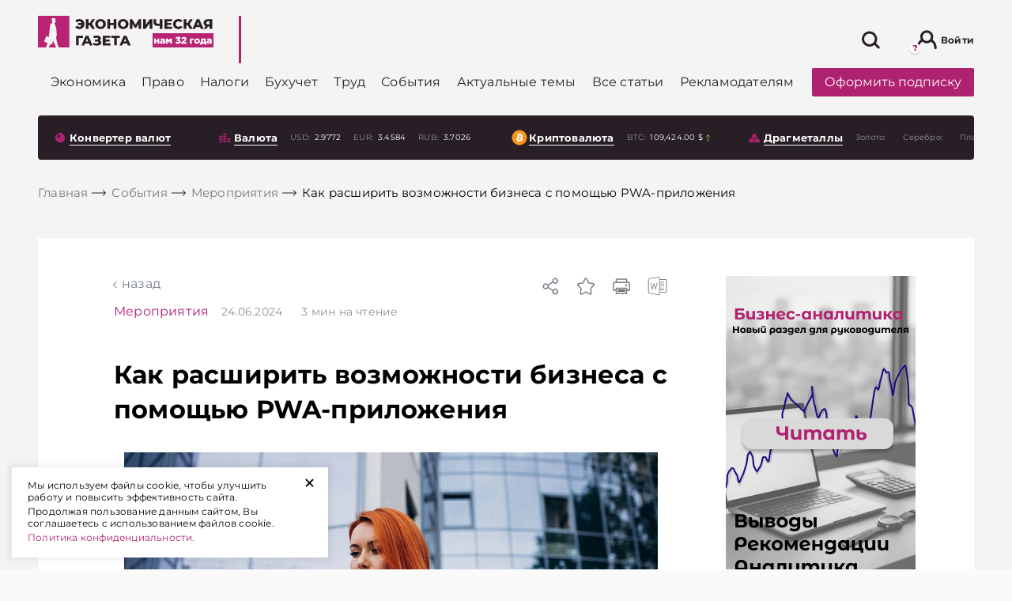

--- FILE ---
content_type: text/html; charset=UTF-8
request_url: https://neg.by/novosti/otkrytj/kak-rasshirit-vozmozhnosti-biznesa-s-pomoshchyu-pwa-prilozheniya/
body_size: 55449
content:
<!DOCTYPE html>
<html lang="ru-RU">

<head>

	<meta name="msapplication-TileColor" content="#006BAD">
	<meta name="theme-color" content="#006BAD">
	<meta charset="UTF-8">
	<meta name="format-detection" content="telephone=no">
	<meta name="viewport" content="width=device-width, minimum-scale=1.0, maximum-scale=1.0, user-scalable=no, initial-scale=1.0">
	<title>Как расширить возможности бизнеса с помощью PWA-приложения</title>
    <link rel="icon" type="image/x-icon" href="/local/templates/html/images/favicons/favicon.svg">
    
    <link rel="preload" href="/local/templates/html/fonts/subset-Montserrat-Bold.woff2" as="font" type="font/woff2" crossorigin="anonymous">
    <link rel="preload" href="/local/templates/html/fonts/subset-Montserrat-ExtraBold.woff2" as="font" type="font/woff2" crossorigin="anonymous">
    <link rel="preload" href="/local/templates/html/fonts/subset-Montserrat-Medium.woff2" as="font" type="font/woff2" crossorigin="anonymous">
    <link rel="preload" href="/local/templates/html/fonts/subset-Montserrat-Regular.woff2" as="font" type="font/woff2" crossorigin="anonymous">

        <style>
        :root{--color-primary: #af226f;--z-index-top-banner: 150;--z-indexooter-floating-banner: 1501;--background-grey: #f4f4f4;--background-grey-dark: #D2D6E1;--global-font-size-18: 18px;--global-color-grey-50: rgba(248, 248, 248);--global-color-grey-100: #f5f5f5;--global-color-grey-200: #eeeeee;--global-color-grey-300: #e0e0e0;--global-color-grey-400: #bdbdbd;--global-color-grey-500: #999;--global-color-grey-600: #757575;--global-color-grey-700: #616161;--global-color-grey-800: #424242;--global-color-grey-900: #333 ;--global-color-grey-950: #212121;--global-border-color-grey: var(--global-color-grey-300);--global-background-color-gray: var(--global-color-grey-50)}@font-face{font-family:"Montserrat";src:url(/local/templates/html/assets/static/font/subset-Montserrat-Bold.woff2) format("woff2");font-weight:bold;font-style:normal;font-display:swap}@font-face{font-family:"Montserrat";src:url(/local/templates/html/assets/static/font/subset-Montserrat-Regular.woff2) format("woff2");font-weight:normal;font-style:normal;font-display:swap}@font-face{font-family:"Montserrat";src:url(/local/templates/html/assets/static/font/subset-Montserrat-Medium.woff2) format("woff2");font-weight:500;font-style:normal;font-display:swap}@font-face{font-family:"Montserrat";src:url(/local/templates/html/assets/static/font/subset-Montserrat-ExtraBold.woff2) format("woff2");font-weight:800;font-style:normal;font-display:swap}.container,.container-fluid,.container-xl,.container-lg,.container-md,.container-sm,.container-xs{width:100%;padding-right:8px;padding-left:8px;margin-right:auto;margin-left:auto}.container{max-width:576px}@media(min-width: 768px){.container-sm,.container{max-width:768px}}@media(min-width: 1024px){.container-md,.container-sm,.container{max-width:1024px}}@media(min-width: 1200px){.container-lg,.container-md,.container-sm,.container{max-width:1200px}}@media(min-width: 1460px){.container-xl,.container-lg,.container-md,.container-sm,.container{max-width:1460px}}.row{display:flex;flex-wrap:wrap;margin-right:-8px;margin-left:-8px}.no-gutters{margin-right:0;margin-left:0}.no-gutters>.col,.no-gutters>[class*=col-]{padding-right:0;padding-left:0}.col-xl,.col-xl-auto,.col-xl-10,.col-xl-9,.col-xl-8,.col-xl-7,.col-xl-6,.col-xl-5,.col-xl-4,.col-xl-3,.col-xl-2,.col-xl-1,.col-lg,.col-lg-auto,.col-lg-10,.col-lg-9,.col-lg-8,.col-lg-7,.col-lg-6,.col-lg-5,.col-lg-4,.col-lg-3,.col-lg-2,.col-lg-1,.col-md,.col-md-auto,.col-md-10,.col-md-9,.col-md-8,.col-md-7,.col-md-6,.col-md-5,.col-md-4,.col-md-3,.col-md-2,.col-md-1,.col-sm,.col-sm-auto,.col-sm-10,.col-sm-9,.col-sm-8,.col-sm-7,.col-sm-6,.col-sm-5,.col-sm-4,.col-sm-3,.col-sm-2,.col-sm-1,.col,.col-auto,.col-10,.col-9,.col-8,.col-7,.col-6,.col-5,.col-4,.col-3,.col-2,.col-1{position:relative;width:100%;padding-right:8px;padding-left:8px}.col{flex-basis:0;flex-grow:1;max-width:100%}.row-cols-1>*{flex:0 0 100%;max-width:100%}.row-cols-2>*{flex:0 0 50%;max-width:50%}.row-cols-3>*{flex:0 0 33.3333333333%;max-width:33.3333333333%}.row-cols-4>*{flex:0 0 25%;max-width:25%}.row-cols-5>*{flex:0 0 20%;max-width:20%}.row-cols-6>*{flex:0 0 16.6666666667%;max-width:16.6666666667%}.col-auto{flex:0 0 auto;width:auto;max-width:100%}.col-1{flex:0 0 10%;max-width:10%}.col-2{flex:0 0 20%;max-width:20%}.col-3{flex:0 0 30%;max-width:30%}.col-4{flex:0 0 40%;max-width:40%}.col-5{flex:0 0 50%;max-width:50%}.col-6{flex:0 0 60%;max-width:60%}.col-7{flex:0 0 70%;max-width:70%}.col-8{flex:0 0 80%;max-width:80%}.col-9{flex:0 0 90%;max-width:90%}.col-10{flex:0 0 100%;max-width:100%}.order-first{order:-1}.order-last{order:11}.order-0{order:0}.order-1{order:1}.order-2{order:2}.order-3{order:3}.order-4{order:4}.order-5{order:5}.order-6{order:6}.order-7{order:7}.order-8{order:8}.order-9{order:9}.order-10{order:10}.offset-1{margin-left:10%}.offset-2{margin-left:20%}.offset-3{margin-left:30%}.offset-4{margin-left:40%}.offset-5{margin-left:50%}.offset-6{margin-left:60%}.offset-7{margin-left:70%}.offset-8{margin-left:80%}.offset-9{margin-left:90%}@media(min-width: 768px){.col-sm{flex-basis:0;flex-grow:1;max-width:100%}.row-cols-sm-1>*{flex:0 0 100%;max-width:100%}.row-cols-sm-2>*{flex:0 0 50%;max-width:50%}.row-cols-sm-3>*{flex:0 0 33.3333333333%;max-width:33.3333333333%}.row-cols-sm-4>*{flex:0 0 25%;max-width:25%}.row-cols-sm-5>*{flex:0 0 20%;max-width:20%}.row-cols-sm-6>*{flex:0 0 16.6666666667%;max-width:16.6666666667%}.col-sm-auto{flex:0 0 auto;width:auto;max-width:100%}.col-sm-1{flex:0 0 10%;max-width:10%}.col-sm-2{flex:0 0 20%;max-width:20%}.col-sm-3{flex:0 0 30%;max-width:30%}.col-sm-4{flex:0 0 40%;max-width:40%}.col-sm-5{flex:0 0 50%;max-width:50%}.col-sm-6{flex:0 0 60%;max-width:60%}.col-sm-7{flex:0 0 70%;max-width:70%}.col-sm-8{flex:0 0 80%;max-width:80%}.col-sm-9{flex:0 0 90%;max-width:90%}.col-sm-10{flex:0 0 100%;max-width:100%}.order-sm-first{order:-1}.order-sm-last{order:11}.order-sm-0{order:0}.order-sm-1{order:1}.order-sm-2{order:2}.order-sm-3{order:3}.order-sm-4{order:4}.order-sm-5{order:5}.order-sm-6{order:6}.order-sm-7{order:7}.order-sm-8{order:8}.order-sm-9{order:9}.order-sm-10{order:10}.offset-sm-0{margin-left:0}.offset-sm-1{margin-left:10%}.offset-sm-2{margin-left:20%}.offset-sm-3{margin-left:30%}.offset-sm-4{margin-left:40%}.offset-sm-5{margin-left:50%}.offset-sm-6{margin-left:60%}.offset-sm-7{margin-left:70%}.offset-sm-8{margin-left:80%}.offset-sm-9{margin-left:90%}}@media(min-width: 1024px){.col-md{flex-basis:0;flex-grow:1;max-width:100%}.row-cols-md-1>*{flex:0 0 100%;max-width:100%}.row-cols-md-2>*{flex:0 0 50%;max-width:50%}.row-cols-md-3>*{flex:0 0 33.3333333333%;max-width:33.3333333333%}.row-cols-md-4>*{flex:0 0 25%;max-width:25%}.row-cols-md-5>*{flex:0 0 20%;max-width:20%}.row-cols-md-6>*{flex:0 0 16.6666666667%;max-width:16.6666666667%}.col-md-auto{flex:0 0 auto;width:auto;max-width:100%}.col-md-1{flex:0 0 10%;max-width:10%}.col-md-2{flex:0 0 20%;max-width:20%}.col-md-3{flex:0 0 30%;max-width:30%}.col-md-4{flex:0 0 40%;max-width:40%}.col-md-5{flex:0 0 50%;max-width:50%}.col-md-6{flex:0 0 60%;max-width:60%}.col-md-7{flex:0 0 70%;max-width:70%}.col-md-8{flex:0 0 80%;max-width:80%}.col-md-9{flex:0 0 90%;max-width:90%}.col-md-10{flex:0 0 100%;max-width:100%}.order-md-first{order:-1}.order-md-last{order:11}.order-md-0{order:0}.order-md-1{order:1}.order-md-2{order:2}.order-md-3{order:3}.order-md-4{order:4}.order-md-5{order:5}.order-md-6{order:6}.order-md-7{order:7}.order-md-8{order:8}.order-md-9{order:9}.order-md-10{order:10}.offset-md-0{margin-left:0}.offset-md-1{margin-left:10%}.offset-md-2{margin-left:20%}.offset-md-3{margin-left:30%}.offset-md-4{margin-left:40%}.offset-md-5{margin-left:50%}.offset-md-6{margin-left:60%}.offset-md-7{margin-left:70%}.offset-md-8{margin-left:80%}.offset-md-9{margin-left:90%}}@media(min-width: 1200px){.col-lg{flex-basis:0;flex-grow:1;max-width:100%}.row-cols-lg-1>*{flex:0 0 100%;max-width:100%}.row-cols-lg-2>*{flex:0 0 50%;max-width:50%}.row-cols-lg-3>*{flex:0 0 33.3333333333%;max-width:33.3333333333%}.row-cols-lg-4>*{flex:0 0 25%;max-width:25%}.row-cols-lg-5>*{flex:0 0 20%;max-width:20%}.row-cols-lg-6>*{flex:0 0 16.6666666667%;max-width:16.6666666667%}.col-lg-auto{flex:0 0 auto;width:auto;max-width:100%}.col-lg-1{flex:0 0 10%;max-width:10%}.col-lg-2{flex:0 0 20%;max-width:20%}.col-lg-3{flex:0 0 30%;max-width:30%}.col-lg-4{flex:0 0 40%;max-width:40%}.col-lg-5{flex:0 0 50%;max-width:50%}.col-lg-6{flex:0 0 60%;max-width:60%}.col-lg-7{flex:0 0 70%;max-width:70%}.col-lg-8{flex:0 0 80%;max-width:80%}.col-lg-9{flex:0 0 90%;max-width:90%}.col-lg-10{flex:0 0 100%;max-width:100%}.order-lg-first{order:-1}.order-lg-last{order:11}.order-lg-0{order:0}.order-lg-1{order:1}.order-lg-2{order:2}.order-lg-3{order:3}.order-lg-4{order:4}.order-lg-5{order:5}.order-lg-6{order:6}.order-lg-7{order:7}.order-lg-8{order:8}.order-lg-9{order:9}.order-lg-10{order:10}.offset-lg-0{margin-left:0}.offset-lg-1{margin-left:10%}.offset-lg-2{margin-left:20%}.offset-lg-3{margin-left:30%}.offset-lg-4{margin-left:40%}.offset-lg-5{margin-left:50%}.offset-lg-6{margin-left:60%}.offset-lg-7{margin-left:70%}.offset-lg-8{margin-left:80%}.offset-lg-9{margin-left:90%}}@media(min-width: 1460px){.col-xl{flex-basis:0;flex-grow:1;max-width:100%}.row-cols-xl-1>*{flex:0 0 100%;max-width:100%}.row-cols-xl-2>*{flex:0 0 50%;max-width:50%}.row-cols-xl-3>*{flex:0 0 33.3333333333%;max-width:33.3333333333%}.row-cols-xl-4>*{flex:0 0 25%;max-width:25%}.row-cols-xl-5>*{flex:0 0 20%;max-width:20%}.row-cols-xl-6>*{flex:0 0 16.6666666667%;max-width:16.6666666667%}.col-xl-auto{flex:0 0 auto;width:auto;max-width:100%}.col-xl-1{flex:0 0 10%;max-width:10%}.col-xl-2{flex:0 0 20%;max-width:20%}.col-xl-3{flex:0 0 30%;max-width:30%}.col-xl-4{flex:0 0 40%;max-width:40%}.col-xl-5{flex:0 0 50%;max-width:50%}.col-xl-6{flex:0 0 60%;max-width:60%}.col-xl-7{flex:0 0 70%;max-width:70%}.col-xl-8{flex:0 0 80%;max-width:80%}.col-xl-9{flex:0 0 90%;max-width:90%}.col-xl-10{flex:0 0 100%;max-width:100%}.order-xl-first{order:-1}.order-xl-last{order:11}.order-xl-0{order:0}.order-xl-1{order:1}.order-xl-2{order:2}.order-xl-3{order:3}.order-xl-4{order:4}.order-xl-5{order:5}.order-xl-6{order:6}.order-xl-7{order:7}.order-xl-8{order:8}.order-xl-9{order:9}.order-xl-10{order:10}.offset-xl-0{margin-left:0}.offset-xl-1{margin-left:10%}.offset-xl-2{margin-left:20%}.offset-xl-3{margin-left:30%}.offset-xl-4{margin-left:40%}.offset-xl-5{margin-left:50%}.offset-xl-6{margin-left:60%}.offset-xl-7{margin-left:70%}.offset-xl-8{margin-left:80%}.offset-xl-9{margin-left:90%}}@media(max-width: 1023px){.custom-gutters{padding-right:32px;padding-left:32px}}@media(max-width: 767px){.custom-gutters{padding-right:16px;padding-left:16px}}.no-transition *{transition:none !important}.preloader{position:absolute;z-index:100;top:calc(50% - 10px);left:calc(50% - 10px);display:block;width:28px;height:28px;pointer-events:none}.preloader:before{position:absolute;z-index:100;top:calc(50% - 10px);left:10px;display:block;box-sizing:border-box;width:40px;height:40px;content:"";transform-origin:50% 50%;animation-name:rotate;animation-duration:.6s;animation-timing-function:linear;animation-iteration-count:infinite;border:2px solid #eee;border-top-color:#af226f;border-radius:100%}.preloader-block{position:relative;z-index:1}.preloader-block:before{position:absolute;z-index:130;top:0;left:0;width:100%;height:100%;content:"";opacity:.9;background-color:#fff}.preloader-block:after{position:absolute;z-index:130;top:50%;left:calc(50% - 20px);display:block;box-sizing:border-box;width:40px;height:40px;content:"";transform-origin:50% 50%;animation-name:rotate;animation-duration:.6s;animation-timing-function:linear;animation-iteration-count:infinite;border:4px solid #eee;border-top-color:#af226f;border-radius:100%}html{box-sizing:border-box;-ms-overflow-style:scrollbar}*,*::before,*::after{box-sizing:inherit}body{color:#000;background:#fafafa;font-family:"Montserrat",Arial,Verdana,sans-serif;font-size:1rem;font-weight:normal;font-style:normal;line-height:1.3;letter-spacing:.2px}body.mob-menu-active{overflow:hidden !important}body.mob-menu-active .wrapper{position:relative}body.mob-menu-active .wrapper:after{position:absolute;content:"";top:0;right:0;left:0;bottom:0;z-index:100;background-color:rgba(0,0,0,.8)}body.mob-menu-active .social-sticky{display:none}.wrapper{display:flex;flex-direction:column;min-height:100vh}.main{flex:1 0 auto;background-color:#f4f4f4}.hidden{display:none !important}svg{max-width:100%}hr{display:block;height:1px;margin:1em 0;padding:0;border:0;border-top:1px solid #ccc}blockquote,q{quotes:none}blockquote:before,blockquote:after,q:before,q:after{content:none}a{margin:0;padding:0;vertical-align:baseline;text-decoration:none;color:#af226f;background:rgba(0,0,0,0);font-size:100%}a:hover{color:#cc468f}ins{text-decoration:none;color:#000;background-color:#ff9}mark{color:#000;background-color:#ff9;font-weight:bold;font-style:italic}del{text-decoration:line-through}abbr[title],dfn[title]{cursor:help;border-bottom:1px dotted}img{margin:auto;display:block;max-width:100%}.header-bottom [id^=bx_incl_area_]{width:100%;display:flex}#bx_incl_area_14_1_4{display:flex;flex-wrap:wrap;width:100%}.custom-gutters [id^=bx_incl_area_] .col-custom-8{flex:0 0 100%;max-width:100%}@media screen and (-ms-high-contrast: active),(-ms-high-contrast: none){html{height:0}body{height:auto}.wrapper{height:auto}.main{flex:none}.main{flex:none}}@media print{#section-to-print,#section-to-print *{visibility:visible}#section-to-print{position:absolute;top:0;left:0}}html,body,div,span,applet,object,iframe,h1,h2,h3,h4,h5,h6,p,blockquote,pre,a,abbr,acronym,address,big,cite,code,del,dfn,em,ins,kbd,q,s,samp,small,strike,strong,sub,sup,tt,var,b,u,i,center,dl,dt,dd,ol,ul,li,fieldset,form,label,legend,table,caption,tbody,tfoot,thead,tr,th,td,article,aside,canvas,details,embed,figure,figcaption,footer,header,hgroup,menu,nav,output,ruby,section,summary,time,mark,audio,video{margin:0;padding:0;vertical-align:baseline;border:0;-webkit-tap-highlight-color:rgba(0,0,0,0) !important}article,aside,details,figcaption,figure,footer,header,hgroup,menu,nav,section{display:block}sup{vertical-align:super}sub{vertical-align:sub}html{-ms-text-size-adjust:100%;-webkit-text-size-adjust:100%}img,fieldset,a img,iframe{border:none}input[type=text],input[type=email],input[type=tel],input[type=search],input[type=number],textarea{-webkit-appearance:none;-moz-appearance:none;appearance:none}input[type=submit],button{cursor:pointer;background-color:rgba(0,0,0,0)}input[type=submit]::-moz-focus-inner,button::-moz-focus-inner{padding:0;border:0}textarea{overflow:auto;resize:none;border:none}input::-webkit-contacts-auto-fill-button{position:absolute;right:0;display:none !important;visibility:hidden;pointer-events:none}input::-moz-focus-inner,button::-moz-focus-inner{padding:0;border:0}input[type=number]::-webkit-inner-spin-button,input[type=number]::-webkit-outer-spin-button{-webkit-appearance:none}input[type=number]{-moz-appearance:textfield}input,button{margin:0;padding:0;border:0;border:none;border-radius:0}div,input,textarea,select,button,h1,h2,h3,h4,h5,h6,a,span,a:focus{outline:none}ul,ol,li{list-style-type:none}table{width:100%;border-spacing:0;border-collapse:collapse}html{box-sizing:border-box}*,*:before,*:after{box-sizing:inherit}strong,b{font-weight:bold}@media(prefers-reduced-motion: reduce){*{transition:none !important}}.a-brand{position:absolute;right:0;bottom:0;top:0;left:0}.a-brand-wrap,.a-brand-mobile-wrap{position:fixed;top:0;left:0;right:0;bottom:0;z-index:0;background-color:rgba(220,212,220,0);background-size:100% auto;background-position:50% 0;height:100%;display:none;z-index:10}.a-brand-wrap .a-brand-timer,.a-brand-mobile-wrap .a-brand-timer{display:none}.a-brand-wrap .a-brand-timer:after,.a-brand-mobile-wrap .a-brand-timer:after{position:absolute;content:"";top:0;bottom:0;left:0;width:0;transition:width 7s linear;background-color:rgba(134,134,134,.2);z-index:3}.a-brand-wrap .a-brand-timer.active,.a-brand-mobile-wrap .a-brand-timer.active{right:35px}.a-brand-wrap .a-brand-timer.active:after,.a-brand-mobile-wrap .a-brand-timer.active:after{width:100%}@media(max-width: 767px){.a-brand-wrap,.a-brand-mobile-wrap{align-items:center;justify-content:center;background-color:rgba(0,0,0,.8);z-index:2147483645 !important}.a-brand-wrap .a-brand-inner,.a-brand-mobile-wrap .a-brand-inner{display:flex;align-items:center;justify-content:center;width:240px;height:400px;position:relative}.a-brand-wrap .a-brand-inner img,.a-brand-mobile-wrap .a-brand-inner img{max-width:100%;max-height:100%}.a-brand-wrap .a-brand-timer,.a-brand-mobile-wrap .a-brand-timer{display:flex;align-items:center;justify-content:center;color:#fff;z-index:3;font-size:14px;position:absolute;top:0;left:0;right:35px;height:35px}.a-brand-wrap .a-brand-close,.a-brand-mobile-wrap .a-brand-close{position:absolute;top:0;right:0;z-index:3;width:35px;height:35px;background-size:100%;background-position:center;background-repeat:no-repeat;background-color:#000;background-image:url("data:image/svg+xml,%3Csvg width=%2725%27 height=%2725%27 viewBox=%270 0 25 25%27 fill=%27none%27 xmlns=%27http://www.w3.org/2000/svg%27%3E%3Cline x1=%2719.8416%27 y1=%275.80709%27 x2=%276.04961%27 y2=%2719.5991%27 stroke=%27%23fff%27 stroke-width=%272%27/%3E%3Cline x1=%2719.8415%27 y1=%2719.599%27 x2=%276.04947%27 y2=%275.80701%27 stroke=%27%23fff%27 stroke-width=%272%27/%3E%3C/svg%3E%0A")}}.brand-page .header-banner{display:none}.brand-page .main .custom-gutters{background-color:#f4f4f4;position:relative;z-index:100;padding-top:1px;padding-bottom:1px}.brand-page .main .solutions{position:relative;z-index:100}.brand-page .main .solutions .custom-gutters{background-color:rgba(0,0,0,0)}@media(min-width: 767px){.brand-page .header{margin-top:14vw}.brand-page .header-top-wrap{background-color:rgba(0,0,0,0);transition:background-color .4s ease;background:#fff;border-radius:4px;max-width:1444px;margin:auto;box-sizing:border-box;width:100%}.brand-page .header-top-wrap.sticky{box-shadow:0 3px 20px rgba(0,0,0,.3);outline:none}}.brand-page .download-latest--dekstop .download-latest__title .icon{stroke:#fff}.brand-page .download-latest--dekstop .download-latest__title:hover .icon{stroke:#cc468f}.brand-page .download-latest--dekstop{background:#281f26;border-radius:4px;padding:10px}.brand-page .download-latest--dekstop a{color:#fff}.brand-page .index-top-section{position:relative;z-index:10}.brand-page .header-bottom-wrap{position:relative;z-index:10;background-color:rgba(0,0,0,0)}.brand-page .footer{position:relative;z-index:10}.brand-page .a-brand-wrap{display:flex}@media(max-width: 767px){.brand-page .a-brand-wrap{display:none}}@media(max-width: 767px){.brand-page-mobile .a-brand-mobile-wrap{display:none}}@media(max-width: 767px){.sticky-banner-bottom{position:sticky;top:auto;align-self:flex-start;top:auto;bottom:0px}.sticky-banner-bottom.disabled{z-index:-1}}@media(max-width: 767px){.sticky-banner-top{position:sticky;top:60px;align-self:flex-start;bottom:auto}.sticky-banner-top.disabled{z-index:-1}}@media(max-width: 767px){.sticky-banner-overlay{background-color:#f4f4f4;position:relative;z-index:100}}@media(max-width: 767px){.col-order-1{order:1}.col-order-2{order:2}.col-order-3{order:3}.col-order-4{order:4}.col-order-5{order:5}}@media(max-width: 767px){.header-banner{display:none}}.category-banner-wide{display:block;margin-top:75px;margin-bottom:16px}@media(max-width: 767px){.category-banner-wide{margin-top:15px}}.archive-content .more-news,.search-results-cards .more-news,.personal-favourites-content .more-news,.double-button .more-news{padding:8px;position:static;width:100%;margin:auto;margin-bottom:16px;transform:translateY(0);background-color:rgba(0,0,0,0)}.double-button{display:flex;padding:8px 0px}.double-button.disabled{display:none}.double-button .more-news .btn.btn--primary{border-radius:0px}@media(max-width: 767px){.double-button .more-news .btn.btn--primary{font-size:14px}}.double-button .more-news{margin:0px;width:50%;padding:0px}.double-button__to-main.btn.btn--link{border-left:rgba(0,0,0,0);background-color:#fff;width:50%;display:flex;justify-content:center;align-items:center;color:#af226f;font-size:18px;font-weight:bold;transition:all .3s ease;padding:0px}@media(max-width: 767px){.double-button__to-main.btn.btn--link{font-size:14px}}@media(min-width: 1024px){.double-button__to-main.btn.btn--link:hover{cursor:pointer;color:#af226f;background-color:#fff}}.search-results-cards .more-news{width:auto;padding:0}.cookie-popup{position:fixed;left:15px;bottom:15px;width:400px;max-width:calc(100% - 30px);z-index:3001;background:#fff;padding:15px 40px 15px 20px;box-shadow:0 0 5px 5px rgba(0,0,0,.05)}.cookie-popup .cookie-popup__link{position:absolute;top:0;right:15px;display:block;-webkit-transform:rotate(45deg);transform:rotate(45deg);font-size:30px;cursor:pointer;outline:0;border:0}.cookie-popup .cookie-popup__text p{font-size:12px;margin:0 0 3px}.more-news{border-radius:4px;position:absolute;background-color:#fff;bottom:0px;transform:translateY(100%);left:8px;right:8px;transition:opacity .3s ease}@media(max-width: 767px){.more-news{position:relative;transform:translateY(0)}}@media(min-width: 1024px){.more-news:hover .btn.btn--primary{background-color:#af226f;color:#fff}}.more-news .btn.btn--primary{display:block;color:#af226f;padding:20px 0px;font-weight:bold;font-size:18px;background-color:#fff;transition:all .3s ease}.more-news .preloader{display:none}.more-news .preloader:before{position:absolute;content:"";top:calc(50% - 20px)}.more-news .preloader.on{display:block}.more-news .preloader.on+a{opacity:0}.news-attachment{margin-top:15px;display:block}.category-main>.more-news{position:static;transform:translate(0, 0)}.masonry-layout{opacity:0;transition:opacity .5s ease}@media(max-width: 767px){.masonry-layout{opacity:1}}.masonry-layout+.more-news{position:absolute}.masonry-layout.masonry-inited{opacity:1}.masonry-layout.masonry-inited+.more-news{position:static}.personal-favourites-content+.more-news{left:0;right:0}.most-readable .download-wrap,.bit-of-everything .download-wrap{padding-left:36px}@media(max-width: 1459px){.most-readable .download-wrap,.bit-of-everything .download-wrap{padding-left:0px}}.download-wrap{padding-left:36px}@media(max-width: 1459px){.download-wrap{padding-left:8px}}.index-top-section .download-wrap{padding-left:8px}.category-neg-rek.lazy-img-wrap{margin-top:16px;margin-bottom:16px}@media(max-width: 767px){.category-neg-rek.lazy-img-wrap{display:none}}.set-banner{font-size:12px;margin-top:10px;display:block}@media(max-width: 767px){.set-banner{margin-top:25px}}@media(max-width: 767px){.side-neg-rek-wrap{display:none}}.article-audio-block{margin:24px 0 0 0}h1,h2,h3,h4,h5,h6{scroll-margin-top:120px}#set-banner{cursor:pointer;color:#af226f}.currencies-side .side-neg-rek-wrap.parallax-neg-rek-wrap{max-width:100%}.currencies-side .category-banner-wide{margin:10px 0 16px 0}.article-wrap{margin:48px 0px}.article-wrap .side-banner-wrap .side-neg-rek-wrap{max-height:none}.article-wrap.article-wrap--banners .article{margin-left:auto;margin-right:0px}@media(max-width: 1023px){.article-wrap.article-wrap--banners .article{z-index:10}}.article-wrap.article-wrap--banners .article .content{background-color:#fff}.article-wrap.article-wrap--banners .article .content .banner-splice{background-color:rgba(0,0,0,0)}@media(max-width: 1023px){.article-wrap.article-wrap--banners .article{margin-bottom:24px}}@media(min-width: 1200px){.article-wrap.article-wrap--banners .article-bg{padding-left:96px}}@media(max-width: 1023px){.article-wrap.article-wrap--banners .banner-splice{width:100%;height:450px}}@media(max-width: 1023px){.article-wrap .content{padding-left:16px;padding-right:16px}}.article-wrap .article-bg{background-color:#fff;padding-top:48px;padding-bottom:48px;display:flex;position:relative}@media(max-width: 1023px){.article-wrap .article-bg{padding-left:32px;padding-right:32px}}@media(max-width: 1023px){.article-wrap .article-bg{flex-direction:column;padding-left:0px;padding-right:0px}}@media(max-width: 767px){.article-wrap .article-bg{padding-top:20px}}.article-wrap .article-bg .banners{width:438px;align-self:flex-start;position:sticky;top:114px}@media(max-width: 1459px){.article-wrap .article-bg .banners{padding:0px 15px}}@media(max-width: 1199px){.article-wrap .article-bg .banners{max-width:270px}}@media(max-width: 1023px){.article-wrap .article-bg .banners{margin:auto;top:auto;bottom:0px;z-index:1}}.article-wrap .article-bg .banners .side-banner-wrap,.article-wrap .article-bg .banners .side-neg-rek-wrap{margin:auto;margin-bottom:16px;max-width:240px}@media(max-width: 767px){.article-wrap .article-bg .banners .side-banner-wrap,.article-wrap .article-bg .banners .side-neg-rek-wrap{display:block}}@media(max-width: 1023px){.article-wrap .article-bg .banners .side-banner-wrap,.article-wrap .article-bg .banners .side-neg-rek-wrap{filter:drop-shadow(10px 15px 7px rgba(0, 0, 0, 0.3));margin-bottom:20px}}.article-wrap .article{max-width:910px;border-radius:4px;margin:0px auto;position:relative}@media(max-width: 1459px){.article-wrap .article{max-width:800px}}@media(max-width: 1199px){.article-wrap .article{max-width:700px}}@media(max-width: 1023px){.article-wrap .article{width:100%;position:static}}.article-wrap .article .precontent{display:flex;align-items:center;background-color:#fff}@media(max-width: 1199px){.article-wrap .article .precontent{flex-direction:column;align-items:flex-start;padding-left:16px;padding-right:16px}}.article-wrap .article .precontent__title{margin-right:16px}.article-wrap .article .precontent__date{font-weight:normal;font-size:14px;line-height:130%;color:#919191}@media(max-width: 1199px){.article-wrap .article .precontent__date{margin-left:0px;margin-top:10px}}.article-wrap .article .precontent__date span{margin-left:20px;color:#938e8e;position:relative}.article-wrap .article .precontent__date span b{font-weight:400}.article-wrap .article .precontent__date span b.mob{display:none}@media(max-width: 1199px){.article-wrap .article .precontent__date span{padding-left:19px}.article-wrap .article .precontent__date span b.mob{display:inline}.article-wrap .article .precontent__date span b.desc{display:none}.article-wrap .article .precontent__date span::before{content:"";display:inline-block;height:13px;width:13px;background-image:url("data:image/svg+xml,%3Csvg fill=%27%23938E8E%27 xmlns=%27http://www.w3.org/2000/svg%27 width=%2716%27 height=%2716%27 class=%27bi bi-clock%27 viewBox=%270 0 16 16%27%3E%3Cpath d=%27M8 3.5a.5.5 0 0 0-1 0V9a.5.5 0 0 0 .252.434l3.5 2a.5.5 0 0 0 .496-.868L8 8.71V3.5z%27/%3E%3Cpath d=%27M8 16A8 8 0 1 0 8 0a8 8 0 0 0 0 16zm7-8A7 7 0 1 1 1 8a7 7 0 0 1 14 0z%27/%3E%3C/svg%3E%0A");background-size:contain;position:absolute;top:2px;left:0}}.article-wrap .article .precontent__issue{margin-left:20px;color:#5b5b5b;font-size:14px}@media(max-width: 1199px){.article-wrap .article .precontent__issue{margin-top:10px;margin-left:0px}}.article-wrap .article .precontent__issue span{color:#5b5b5b}@media(min-width: 1024px){.article-wrap .article .precontent__issue:hover{opacity:.8;cursor:pointer}}.article-wrap .article__toc{margin:20px 0}.detail-article-back{padding-left:10px;padding-bottom:15px;text-transform:lowercase;position:relative;display:block;width:auto;background-color:#fff}@media(max-width: 1199px){.detail-article-back{margin-left:16px}}.detail-article-back a{color:#798089;transition:all .3s ease}.detail-article-back:before{position:absolute;content:"";width:6px;height:6px;border-top:1px solid #798089;border-left:1px solid #798089;left:0;top:8px;transform:rotate(-45deg);transition:all .3s ease}@media(min-width: 1024px){.detail-article-back:hover{cursor:pointer}.detail-article-back:hover:before{border-color:#c93988}.detail-article-back:hover a{color:#c93988}}.article-menu{position:absolute;top:0;right:0;display:flex;align-items:center}@media(max-width: 1023px){.article-menu{top:16px;right:16px}}.article-menu__bookmark .icon-hover{display:none}.article-menu__bookmark.active .icon,.article-menu__bookmark:hover .icon{display:none}.article-menu__bookmark.active .icon-hover,.article-menu__bookmark:hover .icon-hover{display:block}.article-menu__share,.article-menu__bookmark{position:relative;width:24px;height:24px}.article-menu__share .icon,.article-menu__bookmark .icon{fill:#798089;transition:fill .3s}.article-menu__share:hover,.article-menu__bookmark:hover{cursor:pointer;opacity:.8}.article-menu__share:hover .icon,.article-menu__bookmark:hover .icon{fill:#af226f}.article-menu__share:hover .article-menu__bookmark-tooltip,.article-menu__bookmark:hover .article-menu__bookmark-tooltip{visibility:visible;opacity:1}.article-menu__share.active .icon,.article-menu__bookmark.active .icon{fill:#af226f}@media(min-width: 1024px){.article-menu__share{margin-left:auto}}.article-menu__share--mobile{margin-right:20px}@media(min-width: 768px){.article-menu__share--mobile{display:none;pointer-events:none}}.article-menu__share--desktop{margin-right:20px}@media(max-width: 767px){.article-menu__share--desktop{display:none;pointer-events:none}}.article-menu__bookmark-tooltip{transition:opacity .3s ease;visibility:hidden;opacity:0;padding:12px;font-size:12px;background-color:#fff;position:relative;top:calc(100% + 16px);border-radius:12px;width:220px;left:calc(100% + 20px);transform:translateX(-100%);display:flex;filter:drop-shadow(0px 5px 25px rgba(0, 0, 0, 0.08));flex-direction:column;justify-content:space-between;z-index:100}.article-menu__bookmark-tooltip:after{position:absolute;content:"";width:24px;height:24px;background-color:#fff;right:16px;top:0;transform:translateY(-50%) rotate(-45deg)}.article-menu__bookmark-tooltip:before{position:absolute;content:"";height:15px;width:100%;left:0;top:0;transform:translateY(-100%)}.article-menu__print{position:relative;width:26px;height:26px;margin-left:20px}.article-menu__print .icon{fill:#798089;transition:fill .3s}.article-menu__print:hover{cursor:pointer}.article-menu__print:hover .icon{fill:#af226f}.article-menu__print:hover .article-menu__print-mod{visibility:visible;opacity:1}.article-menu__print-mod{transition:opacity .3s ease;visibility:hidden;opacity:0;padding:30px;background-color:#fff;position:relative;top:50%;border-radius:12px;width:275px;height:115px;left:calc(100% + 20px);transform:translateX(-100%);display:flex;filter:drop-shadow(0px 5px 25px rgba(0, 0, 0, 0.08));flex-direction:column;justify-content:space-between;z-index:100}.article-menu__print-mod a{font-family:arial;display:block;font-size:15px;color:#919191;white-space:nowrap}.article-menu__print-mod a:hover{color:#af226f}.article-menu__print-mod:after{position:absolute;content:"";width:24px;height:24px;background-color:#fff;right:16px;top:0;transform:translateY(-50%) rotate(-45deg)}.article-menu__print-mod:before{position:absolute;content:"";height:24px;width:100%;left:0;top:0;transform:translateY(-100%)}.article-menu--bottom{background:#fff;padding-top:10px;padding-bottom:10px;position:static;justify-content:flex-end}@media(max-width: 1023px){.article-menu--bottom{padding-left:16px;padding-right:16px}}@media(max-width: 767px){.article-menu--bottom{flex-wrap:wrap}.article-menu--bottom .article-attachment{width:100%;margin-bottom:10px}}.article-menu--bottom .article-menu__print-mod{bottom:100%;top:auto;transform:translate(-100%, -117%)}.article-menu--bottom .article-menu__print-mod:after{top:auto;bottom:0;transform:translateY(50%) rotate(45deg)}.article-menu--bottom .article-menu__print-mod:before{bottom:0;top:auto;transform:translateY(100%)}.article-author::after{content:"";display:table;clear:both}.article-attachment{display:flex;align-items:center;margin-right:auto}.article-attachment .icon{fill:rgba(0,0,0,0);margin-right:5px}.content .h1,.content h1,.h1,h1{font-size:2rem;line-height:1.4;font-weight:700;font-style:normal;margin:0 0 1.25rem}.content h1{padding-top:48px;margin-bottom:32px}@media(max-width: 767px){.content h1{font-size:1.25rem}}.content h2+p{margin-top:0px}.content .h2,.content h2,.h2,h2{font-size:19px;line-height:1.4;font-weight:700;font-style:normal;margin:0 0 1.25rem;text-transform:uppercase}h2.page{font-size:36px;line-height:1.4;font-weight:700;font-style:normal;margin:0 0 2.25rem;text-transform:none}.content .h3,.content h3,.h3,h3{font-size:1.3rem;color:#000;line-height:1.4;font-weight:700;font-style:normal;margin:0 0 1.25rem}.content .h4,.content h4,.h4,h4{font-size:1.1rem;line-height:1.4;font-weight:700;font-style:normal;margin:0 0 1.25rem}.content .h5,.content h5,.h5,h5{font-size:1rem;line-height:1.4;font-weight:700;font-style:normal;margin:0 0 1.25rem}.content .h1:not(:first-child),.content h1:not(:first-child),.content .h2:not(:first-child),.content h2:not(:first-child),.content .h3:not(:first-child),.content h3:not(:first-child),.content .h4:not(:first-child),.content h4:not(:first-child),.content .h5:not(:first-child),.content h5:not(:first-child){margin:2rem 0 1rem}@media(min-width: 768px){.header{order:2}.header-banner{order:1}.header-top-wrap{order:3}.header-bottom-wrap{order:4}.main{order:6}.no-critical{order:7}.index-top-section{order:5}}@media(max-width: 767px){.header{order:1}.header-banner{order:5}.header-top-wrap{order:2}.index-top-section{order:4}.header-bottom-wrap{order:3}.main{order:6}.no-critical{order:7}}.header-banner,.footer-banner{position:relative}.header-banner .side-banner,.footer-banner .side-banner{margin-top:0px}@media(min-width: 1800px){.header-banner,.footer-banner{min-height:112px;display:flex;align-items:center;justify-content:center}}@media(max-width: 767px){.header-banner,.footer-banner{display:none;margin:10px auto;width:240px;height:400px}}.header{position:relative;color:red !important}.header__container{position:relative;width:100%}@media(min-width: 768px){.header__container{background-color:#f4f4f4}}@media(max-width: 767px){.header__container{background-color:#fff}}.header__container .header-bottom-wrap{transition:all .3s ease;max-height:100px}@media(max-width: 1023px){.header .custom-gutters{padding-right:32px;padding-left:32px}}@media(max-width: 767px){.header .custom-gutters{padding-right:16px;padding-left:16px}}.header .download-header-mobile{display:none;background-color:#f4f4f4;padding:15px 0px}@media(max-width: 767px){.header .download-header-mobile{display:block}}.header .download-header-mobile .download-latest__img{margin-left:0px;margin-bottom:0px}@media(max-width: 375px){.header .download-header-mobile .download-latest__img{max-width:100px}}.header .download-header-mobile .download-latest__icon{flex:0 0 auto}.header .download-header-mobile__inner{display:flex;align-items:center;justify-content:space-between;padding-right:30px;padding-left:10px}.header .download-header-mobile__left{padding-right:10px}.header .download-header-mobile__link:not(:last-child){display:block;margin-bottom:13px}.header .download-header-mobile__close{position:absolute;right:10px;top:10px;width:24px;height:24px;background-repeat:no-repeat;background-image:url("data:image/svg+xml,%3Csvg width=%2725%27 height=%2725%27 viewBox=%270 0 25 25%27 fill=%27none%27 xmlns=%27http://www.w3.org/2000/svg%27%3E%3Cline x1=%2719.8419%27 y1=%275.80709%27 x2=%276.04986%27 y2=%2719.5991%27 stroke=%27%23281F26%27 stroke-width=%272%27/%3E%3Cline x1=%2719.8417%27 y1=%2719.599%27 x2=%276.04971%27 y2=%275.80701%27 stroke=%27%23281F26%27 stroke-width=%272%27/%3E%3C/svg%3E%0A");z-index:100}.header .download-header-mobile .download-latest--mobile{background-color:#f4f4f4;margin-bottom:0px;padding-left:20px;padding-right:45px}.header .download-header-mobile .download-latest--mobile:after,.header .download-header-mobile .download-latest--mobile:before{display:none}.header .download-header-mobile .download-latest--mobile .download-latest__title{left:0px}.header .download-header-mobile .download-latest--mobile .download-latest__img{right:40px}.header .download-header-mobile .download-latest--mobile .download-latest__descr{padding-left:32px}.header-top-wrap{position:sticky;top:0;background-color:#f4f4f4;z-index:150}@media(min-width: 1024px){.header-top-wrap.sticky{outline:2px solid #af226f}}.header-bottom-wrap{background-color:#f4f4f4}.header__container.header-fixed{position:fixed;z-index:130;top:0;left:0;right:0}@media(min-width: 1200px){.header__container.header-fixed .header-main{border-bottom:2px solid #af226f}}.header__container.header-fixed .header-bottom-wrap{max-height:0px;overflow:hidden}@media(min-width: 1024px){.header__container.header-fixed .header-main__inner{margin:0 auto}}.header-top{padding-top:20px;display:flex;position:relative}@media(max-width: 1023px){.header-top{padding-bottom:6px}}.header-top__logo{padding-right:35px;position:relative}.header-top__logo .logo{display:block;width:221px;height:40px}@media(max-width: 1459px){.header-top__logo .logo{width:auto;height:auto}}@media(max-width: 1199px){.header-top__logo{padding-right:10px;max-width:210px}}.header-top__logo:after{position:absolute;right:0px;height:100%;width:3px;content:"";background-color:#af226f;top:0}@media(max-width: 1023px){.header-top__logo:after{display:none}}@media(max-width: 767px){.header-top__logo{width:200px}}.header-top__center{display:flex}.header-top__center .btn:not(:last-child){margin-right:8px}.header-top__center .btn{line-height:21px}@media(max-width: 1023px){.header-top__center{display:none}}.header-top__download{align-self:center;margin-left:15px;display:grid;margin-right:24px;font-weight:400}@media(max-width: 1199px){.header-top__download{margin-left:10px;margin-right:10px}}.header-top__download a:hover{color:#cc468f}.header-top__download .data{color:#919191;font-size:12px}.header-top__menu{display:flex;margin-left:auto;align-items:center}.header-top__menu .burger-icon{margin-left:32px;display:none;width:24px;height:13px;position:relative;-webkit-transform:rotate(0deg);-moz-transform:rotate(0deg);-o-transform:rotate(0deg);transform:rotate(0deg);-webkit-transition:.5s ease-in-out;-moz-transition:.5s ease-in-out;-o-transition:.5s ease-in-out;transition:.5s ease-in-out;cursor:pointer}@media(max-width: 1023px){.header-top__menu .burger-icon{display:block}}.header-top__menu .burger-icon span{display:block;position:absolute;height:2px;width:100%;background:#281f26;border-radius:9px;opacity:1;left:0;-webkit-transform:rotate(0deg);-moz-transform:rotate(0deg);-o-transform:rotate(0deg);transform:rotate(0deg);-webkit-transition:.25s ease-in-out;-moz-transition:.25s ease-in-out;-o-transition:.25s ease-in-out;transition:.25s ease-in-out}.header-top__menu .burger-icon span:nth-child(1){top:0px}.header-top__menu .burger-icon span:nth-child(2){top:6px}.header-top__menu .burger-icon span:nth-child(3){top:12px}.header-top__menu .burger-icon.active span:nth-child(1){display:none}.header-top__menu .burger-icon.active span:nth-child(2){-webkit-transform:rotate(45deg);-moz-transform:rotate(45deg);-o-transform:rotate(45deg);transform:rotate(45deg)}.header-top__menu .burger-icon.active span:nth-child(3){top:6px;-webkit-transform:rotate(-45deg);-moz-transform:rotate(-45deg);-o-transform:rotate(-45deg);transform:rotate(-45deg)}.header-top__menu .burger-icon.active span:nth-child(4){display:none}.header-top__menu__item{display:flex;align-items:center;stroke:#281f26;stroke-width:2px}.header-top__menu__item .icon{margin-left:4px}.header-top__menu__item:first-child{display:none}.header-top__menu__item:not(:first-child){margin-left:30px}@media(max-width: 1199px){.header-top__menu__item:not(:first-child){margin-left:15px}}.header-top__menu__item:hover{stroke:#cc468f;cursor:pointer}.header-top__menu__item:hover span{color:#cc468f}.header-top__menu__item span{font-size:18px;color:#281f26;font-weight:600}.header-top__menu__item .header-top__status{font-size:12px}@media(max-width: 1023px){.header-top__menu__item{display:flex;align-items:center}.header-top__menu__item:not(:last-child){margin-right:0}.header-top__menu__item:not(:first-child){margin-left:32px}}@media(max-width: 767px){.header-top__menu__item{display:none}}.header-top__menu__item.js-header-top-menu-search{display:flex}.header-top__progressbar{width:0%;height:2px;background-color:#af226f;position:absolute;bottom:0;left:0}@media(min-width: 1024px){.header-top__progressbar{display:none}}.header-contact{position:relative;display:flex;align-items:center;flex-shrink:0;padding:0 20px}.header-contact .icon{margin:0 8px 0 0;transition:fill .3s;fill:#fff}.header-contact:hover .header-contact__link,.header-contact.active .header-contact__link{color:#c74a2c}.header-contact:hover .icon,.header-contact.active .icon{fill:#c74a2c}.header-contact__link{cursor:pointer;transition:color .3s;color:#fff}@media(max-width: 1459px){.header-contact{padding:0 10px}.header-contact__link{font-weight:300}}@media(max-width: 1459px){.header-contact--email{display:none}}.header-main{padding-top:6px;display:flex;padding-bottom:12px}.header-main .header-bottom-wrap{max-height:100px;transition:all .3s ease}.header-main.header-fixed{position:fixed;top:0;z-index:100}.header-main.header-fixed .header-bottom-wrap{max-height:0px;overflow:hidden}@media(max-width: 767px){.header-main{display:none}}.header-main__inner{z-index:2;display:flex;align-items:center;justify-content:space-between;flex-grow:1}@media(max-width: 1023px){.header-main__inner{margin:0px}.header-main__inner .nav{display:none}}@media(max-width: 1023px){.header-main__inner .subscribe{position:absolute;left:50%;transform:translateX(-50%);top:22px}}@media(max-width: 767px){.header-main__inner .subscribe{display:none}}.header-main .sub-text{width:auto;max-width:140px;margin-left:35px;transition:width .5s;color:#999;line-height:1.45}@media(max-width: 1024px){.header-main .sub-text{display:none}}.header-main__search{display:flex;flex-grow:1;flex-shrink:0;max-width:860px;margin:0 20px 0 35px}.header-main__search .search-toggle{display:none}.header-main__login{display:none;align-items:center;flex-shrink:0}.header-main__login .icon{fill:#c74a2c}.header-main__favourite,.header-main__basket{display:flex;align-items:center;flex-shrink:0;margin-left:25px;transition:flex-direction .5s;color:#000;font-size:15px}.header-main__favourite .icon,.header-main__basket .icon{flex-shrink:0;margin:3px 10px}.header-main__favourite span,.header-main__basket span{transition:color .3s;color:#000}.header-main__favourite:hover span,.header-main__basket:hover span{color:#281f26}.header-main__favourite{position:relative}.header-main__favourite .qty-favourite{position:absolute;z-index:0;top:-5px;left:15px;padding:2px 6px;color:#fff;border-radius:10px;background:#281f26;font-size:12px;line-height:1}.header-main__favourite.disabled{pointer-events:none}.header-main__favourite.disabled .qty-favourite{background:#999}.header-main__favourite .icon{margin:3px 12px 3px 3px;fill:#fff;stroke:#8dc63f}.header-main__favourite:hover span,.header-main__favourite:hover .price{color:#281f26}@media(max-width: 1023px){.header-main__search{margin:0 5px 0 15px}.header-main__login{display:flex;margin-left:15px}.header-main__login .icon{fill:rgba(0,0,0,0);stroke:#281f26}.header-main__favourite,.header-main__basket{margin-left:15px}.header-main__favourite .icon,.header-main__basket .icon{margin:3px 5px}.header-main__favourite span,.header-main__basket span{display:none}.header-main__basket{width:40px !important}}@media(max-width: 767px){.header-main__search{margin:0 0 0 15px}.header-main__basket{padding-right:0}.header-main__basket .price{display:none}}@media(max-width: 575px){.header-main__logo{display:flex;align-items:center;width:110px;height:35px}.header-main .logo__img{max-width:100%}.header-main__favourite .icon{fill:#281f26}.header-main__search,.header-main__login,.header-main__favourite,.header-main__basket{margin:0 0 0 5px}.header-main__search .icon,.header-main__login .icon,.header-main__favourite .icon,.header-main__basket .icon{margin:0}}.mob-nav-toggle{display:flex;flex-direction:column;flex-shrink:0;width:20px;height:16px;margin:10px 15px 10px 0;cursor:pointer}.mob-nav-toggle span{width:20px;height:2px;transition:background .3s,margin .3s ease;background:#281f26}.mob-nav-toggle span:nth-child(2){margin:5px 0}.mob-nav-toggle.active:before{position:fixed;z-index:129;top:0;left:0;display:block;width:100%;height:100%;content:"";opacity:.7;background-color:#000}.mob-nav-toggle.active span:nth-child(1){transform:rotate(45deg)}.mob-nav-toggle.active span:nth-child(3){transform:rotate(45deg)}.mob-nav-toggle.active span:nth-child(2){display:none}@media(min-width: 1024px){.mob-nav-toggle{display:none}}@media(max-width: 575px){.mob-nav-toggle span{background:#c74a2c}}.header-bottom{display:flex;align-items:center;width:100%;transition:padding .3s;position:relative;padding:16px;border-radius:4px;background-color:#281f26;margin-top:12px;justify-content:space-between}@media(max-width: 1459px){.header-bottom{overflow:auto}}@media(max-width: 1199px){.header-bottom::-webkit-scrollbar{width:2px;height:4px;cursor:pointer;-webkit-appearance:none}.header-bottom::-webkit-scrollbar-button{width:0;height:0;background-color:rgba(0,0,0,0)}.header-bottom::-webkit-scrollbar-track{background-color:#f5f5f5}.header-bottom::-webkit-scrollbar-track-piece{background-color:#f5f5f5}.header-bottom::-webkit-scrollbar-thumb{width:0;border-radius:5px;background-color:#e0e0e0}.header-bottom::-webkit-scrollbar-thumb:hover{background-color:#ccc}.header-bottom::-webkit-scrollbar-corner{width:0;height:0;background-color:#f5f5f5}.header-bottom::-webkit-resizer{background-color:#f5f5f5}}@media(max-width: 1023px){.header-bottom{margin-top:6px;border-radius:0px;width:calc(100% + 64px);margin-left:-32px}}@media(max-width: 767px){.header-bottom{border-radius:0px;width:calc(100% + 24px);margin-left:-16px}}.header-bottom__currency{display:flex;line-height:0px}.header-bottom__currency:not(:last-child){margin-right:50px}.header-bottom__statistic{margin-right:56px}@media(max-width: 1199px){.header-bottom__statistic{padding-right:20px}}.header-bottom__currency__title{display:flex;font-weight:bold;align-items:center;white-space:nowrap}.header-bottom__currency__title a,.header-bottom__currency__title span{font-size:13px;color:#fff;display:block;position:relative;line-height:20px}.header-bottom__currency__title a:after,.header-bottom__currency__title span:after{content:"";position:absolute;bottom:0;width:100%;height:1px;background-color:#fff;left:0}.header-bottom__currency__title span:after{display:none}.header-bottom__currency__title .icon{max-width:none}.header-bottom__currency__title:hover a:after{display:none}.header-bottom__currency__item{display:flex;align-items:center;font-family:Montserrat;font-style:normal;font-weight:normal;font-size:13px;margin-left:16px;white-space:nowrap}@media(max-width: 1459px){.header-bottom__currency__item{font-size:10px}}.header-bottom__currency__item .curr{color:#919191}.header-bottom__currency__item .val{margin-left:6px;color:#fff}@media(min-width: 1024px){.js-header-scroll-top .header-main{display:flex !important}.js-header-scroll-top .header-top{display:flex !important}}.blog-btn{display:flex;align-items:center;justify-content:center;margin-left:30px;padding:6px 24px;transition:box-shadow .3s;border:1px solid #f2f2f2;border-radius:22px 0px}.blog-btn span{margin-left:10px;transition:color .3s;text-transform:uppercase;color:#000;font-weight:bold}.blog-btn:hover{box-shadow:0 3px 24px rgba(0,0,0,.08)}.blog-btn:hover span{color:#c74a2c}.blog-btn.active{box-shadow:0px 3px 8px rgba(0,0,0,.08)}.blog-btn.active span{color:#c74a2c}a.header-top__menu__item{position:relative}a.header-top__menu__item:before{position:absolute;content:"";width:14px;height:14px;border-radius:50%;box-shadow:0px 1px 1px rgba(0,0,0,.25);bottom:0;left:0;background-color:#fff}a.header-top__menu__item:after{left:3px;bottom:3px;position:absolute;content:"";width:8px;height:8px;background-position:center;background-repeat:no-repeat;background-size:cover;background-image:url("data:image/svg+xml,%3Csvg width=%277%27 height=%276%27 viewBox=%270 0 7 6%27 fill=%27none%27 xmlns=%27http://www.w3.org/2000/svg%27%3E%3Cpath d=%27M1 2.5L2.84615 4.19231L5.5 1%27 stroke=%27%2334A853%27 stroke-width=%272%27 stroke-linecap=%27round%27 stroke-linejoin=%27round%27/%3E%3C/svg%3E%0A")}.header-top__menu__item[data-target="#SLAM_AUTH_MODAL"]{position:relative}.header-top__menu__item[data-target="#SLAM_AUTH_MODAL"] .header-top-menu-question{position:absolute;width:14px;height:14px;border-radius:50%;box-shadow:0px 1px 1px rgba(0,0,0,.25);bottom:0;left:0;background-color:#fff}.header-top__menu__item[data-target="#SLAM_AUTH_MODAL"] .header-top-menu-question__icon{left:3px;bottom:3px;position:absolute;width:8px;height:8px;background-position:center;background-repeat:no-repeat;background-size:cover;background-image:url("data:image/svg+xml,%3Csvg width=%276%27 height=%277%27 viewBox=%270 0 6 7%27 fill=%27none%27 xmlns=%27http://www.w3.org/2000/svg%27%3E%3Cpath d=%27M2.696 3.96C2.696 3.69333 2.75467 3.47467 2.872 3.304C2.98933 3.128 3.16 2.936 3.384 2.728C3.53867 2.584 3.65333 2.464 3.728 2.368C3.80267 2.26667 3.84 2.16 3.84 2.048C3.84 1.89333 3.77333 1.77067 3.64 1.68C3.512 1.584 3.344 1.536 3.136 1.536C2.92267 1.536 2.728 1.58667 2.552 1.688C2.38133 1.78933 2.24267 1.93067 2.136 2.112L0.944 1.472C1.16267 1.09867 1.472 0.808 1.872 0.6C2.272 0.392 2.75467 0.288 3.32 0.288C3.95467 0.288 4.464 0.421333 4.848 0.688C5.23733 0.949333 5.432 1.31733 5.432 1.792C5.432 2.01067 5.39467 2.20533 5.32 2.376C5.24533 2.54133 5.15467 2.68267 5.048 2.8C4.94667 2.912 4.81333 3.04 4.648 3.184C4.46667 3.33867 4.33333 3.472 4.248 3.584C4.16267 3.69067 4.12 3.816 4.12 3.96H2.696ZM3.408 6.072C3.14667 6.072 2.93067 5.992 2.76 5.832C2.58933 5.66667 2.504 5.46667 2.504 5.232C2.504 4.992 2.58667 4.79467 2.752 4.64C2.92267 4.48533 3.14133 4.408 3.408 4.408C3.67467 4.408 3.89333 4.48533 4.064 4.64C4.23467 4.79467 4.32 4.992 4.32 5.232C4.32 5.46667 4.23467 5.66667 4.064 5.832C3.89333 5.992 3.67467 6.072 3.408 6.072Z%27 fill=%27%23AF226F%27/%3E%3C/svg%3E%0A")}.header-top-menu-hint{display:none}@media screen and (min-width: 47.9375em){.header-top-menu-question:hover+.header-top-menu-hint{position:absolute;display:block;top:40px;right:0;padding:15px;font-size:14px;background:#fff;z-index:10;min-width:300px;box-shadow:0 8px 13px 0 rgba(0,0,0,.1)}}.header-top-menu-hint .header-top-menu-hint__item{margin:0 0 10px 0;line-height:1.2}.header-top-menu-hint .header-top-menu-hint__item .content-type{font-size:9px}.header-top-menu-hint .header-top-menu-hint__text{display:inline}.about-page .breadcrumb:after{background:linear-gradient(to right, rgba(244, 244, 244, 0) 10%, rgba(255, 255, 255, 0.6) 50%, #ffffff 100%)}.breadcrumb{overflow:hidden;margin:14px 0 10px;font-size:.9375rem;color:#000;position:relative}.breadcrumb:after{position:absolute;content:"";top:0;bottom:0;width:200px;background:linear-gradient(to right, rgba(244, 244, 244, 0) 10%, rgba(244, 244, 244, 0.6) 50%, #f4f4f4 100%);right:0}@media(max-width: 767px){.breadcrumb:after{width:100px}}@media(min-width: 768px){.breadcrumb{margin:32px 0 18px}}.breadcrumb__list{position:relative;display:flex;overflow:hidden;align-items:center;flex-shrink:1;flex-wrap:nowrap;margin:0;padding:0;list-style:none;text-overflow:clip}.breadcrumb__item{position:relative;list-style:none;white-space:nowrap}.breadcrumb__item a{color:rgba(0,0,0,.5)}@media(min-width: 1024px){.breadcrumb__item a:hover{cursor:pointer;color:rgba(0,0,0,.8)}}.breadcrumb__item:first-child .breadcrumb__link{padding:0 10px 0 0}.breadcrumb__item:not(:first-child){padding-left:30px}.breadcrumb__item:not(:first-child):before{content:"";position:absolute;top:50%;transform:translate(0, -50%);left:5px;display:block;width:18px;height:10px;background-position:center;background-repeat:no-repeat;background-image:url("data:image/svg+xml,%3Csvg width=%2719%27 height=%278%27 viewBox=%270 0 19 8%27 fill=%27none%27 xmlns=%27http://www.w3.org/2000/svg%27%3E%3Cpath d=%27M18.3536 4.35355C18.5488 4.15829 18.5488 3.84171 18.3536 3.64645L15.1716 0.464466C14.9763 0.269204 14.6597 0.269204 14.4645 0.464466C14.2692 0.659728 14.2692 0.976311 14.4645 1.17157L17.2929 4L14.4645 6.82843C14.2692 7.02369 14.2692 7.34027 14.4645 7.53553C14.6597 7.7308 14.9763 7.7308 15.1716 7.53553L18.3536 4.35355ZM0 4.5H18V3.5H0V4.5Z%27 fill=%27%23281F26%27/%3E%3C/svg%3E%0A")}.breadcrumb__item:last-child{display:flex;padding-right:0;pointer-events:none}.breadcrumb__item:last-child .breadcrumb__link{color:#000}.breadcrumb__link{padding:0 10px 0 20px;transition:color .3s;white-space:nowrap;color:#281f26}.breadcrumb__link:hover{color:#c74a2c}.breadcrumb.not-init .breadcrumb__item:not(:first-child){visibility:hidden;opacity:0}@media(max-width: 1199px){.breadcrumb__item{display:none}.breadcrumb__item:not(:first-child) a{font-size:0;padding:0px 10px}.breadcrumb__item:not(:first-child) a:after{content:"...";color:#000;font-size:.9375rem}.breadcrumb__item:first-child,.breadcrumb__item:nth-of-type(2),.breadcrumb__item:last-child{display:block}}@media(max-width: 1023px){.breadcrumb__item:first-child{display:none}.breadcrumb__item:not(:first-child),.breadcrumb__item:not(:last-child){display:none}.breadcrumb__item:nth-last-of-type(2){display:block !important}.breadcrumb__item:nth-last-of-type(2) a{color:#000;font-size:.875rem}.breadcrumb__item:nth-last-of-type(2) a:after{display:none}.breadcrumb__item:last-child{display:none}.breadcrumb__item:before{transform:rotate(180deg)}.breadcrumb__item:not(:first-child):before{top:5px;transform:rotate(180deg)}}.nav--side .nav-list{display:flex;flex-direction:column;padding-left:0px}.nav--side .nav-list .nav-item{margin-bottom:16px;font-weight:500}.nav--side .nav-list .nav-item .nav-link{color:#000;font-size:16px}.nav--side .nav-list .nav-item .nav-link:hover{color:#af226f}.nav--side .nav-list .nav-item .nav-link.active{color:#af226f}@media(max-width: 767px){.nav--side{display:none}}.nav-abroad{position:relative}.nav--header-main .nav-abroad.active .nav-list{cursor:pointer;opacity:1;right:0;top:100%;position:absolute;visibility:visible}html:not(.bx-touch) .nav--header-main .nav-abroad:hover{cursor:pointer}html:not(.bx-touch) .nav--header-main .nav-abroad:hover .nav-list{cursor:pointer;opacity:1;right:0;top:100%;position:absolute;visibility:visible}.nav--header-main .nav-abroad .nav-list{display:flex;flex-direction:column;align-items:flex-end;position:absolute;top:calc(100% + 10px);right:0;opacity:0;padding:15px 0px;visibility:hidden;background-color:#fff;transition:opacity .3s,top .3s,visibility .3s;transition-delay:.3s}.nav--header-main .nav-abroad .nav-list .nav-item{padding:15px 30px;margin-right:0px;position:relative;display:flex;justify-content:flex-end;width:100%}.nav--header-main .nav-abroad .nav-list .nav-item .nav-lvl2{transition-delay:.05s;top:0;right:calc(100% - 10px)}.nav--header-main .nav-abroad .nav-list .nav-item:hover .nav-lvl2{top:50%;transform:translateY(-50%);right:100%}[id^=bx_incl_area] .nav--header-main .nav-abroad .nav-list .nav-item .nav-lvl2{left:calc(100% - 10px)}.nav-compress:not(.compress-initialized){overflow:hidden}.nav--header-main{width:100%;display:flex;align-items:center}.nav--header-main:not(.compress-initialized) .nav-item{display:none}.nav--header-main:not(.compress-initialized) .nav-item:nth-child(-n+7){display:block}.nav--header-main:not(.compress-initialized) .nav-abroad{display:none}.nav--header-main .nav-list{display:flex;padding-left:16px}.nav--header-main .nav-list .nav-item{position:relative;font-size:16px;line-height:20px;margin-right:32px}.nav--header-main .nav-list .nav-item .nav-link{white-space:nowrap;color:#281f26}.nav--header-main .nav-list .nav-item .nav-link:hover,.nav--header-main .nav-list .nav-item .nav-link.active{color:#af226f}@media(min-width: 1024px){.nav--header-main .nav-list .nav-item:hover .nav-lvl2{opacity:1;visibility:visible;top:calc(100% + 3px)}}@media(max-width: 1459px){.nav--header-main .nav-list .nav-item{margin-right:20px}}@media(max-width: 1199px){.nav--header-main .nav-list .nav-item{margin-right:13px;font-size:14px}}.nav--header-main .nav-list .nav-lvl2{width:460px;opacity:0;visibility:hidden;top:calc(100% + 10px);transition:all .3s ease;position:absolute;background-color:#fff;padding:15px;border-radius:4px;box-shadow:0 3px 20px rgba(0,0,0,.8)}@media(max-width: 1459px){.nav--header-main .nav-list .nav-lvl2{width:360px}}.nav--header-main .nav-list .nav-lvl2:before{position:absolute;content:"";left:0;right:0;height:5px;top:-5px;background-color:rgba(0,0,0,0)}.nav--header-main .nav-list .nav-lvl2-list{display:flex;flex-wrap:wrap}.nav--header-main .nav-list .nav-lvl2-item{padding:5px 0px;padding-left:15px;width:50%}.nav--header-main .nav-list .nav-lvl2-link{color:#000}@media(min-width: 1024px){.nav--header-main .nav-list .nav-lvl2-link:hover{color:#af226f}}@media(max-width: 1459px){.nav--header-main .nav-list .nav-lvl2-link{font-size:13px}}.page-header-section{margin:0 0 20px}.mob-menu{position:fixed;z-index:1040;top:0;right:0;width:100%;height:auto;max-width:768px;transition:transform .3s;background-color:#fff;transform:translateX(0%)}.mob-menu:not(.active){transform:translateX(100%)}.nav--mobile .nav-list{max-height:405px;overflow:auto;padding-right:15px}.nav--mobile .nav-item{margin-bottom:16px}.nav--mobile .nav-item.active .nav-lvl2{max-height:500px}.nav--mobile .nav-item.active .nav-toggle{transform:rotate(90deg)}.nav--mobile .nav-link{font-weight:500;color:#000;display:flex;align-items:center;justify-content:space-between}.nav--mobile .nav-lvl2-item{padding:6px 0px}.nav--mobile .nav-lvl2-link{color:#000;font-size:14px}.nav--mobile .nav-lvl2-list{padding-left:7px;margin-top:7px}.nav--mobile .nav-lvl2{transition:all .3s ease;max-height:0;overflow:hidden}.nav--mobile .nav-toggle{width:25px;height:25px;background-repeat:no-repeat;background-size:cover;background-position:center;transform:rotate(0deg);background-size:45%;background-image:url("data:image/svg+xml,%3Csvg width=%2712%27 height=%2720%27 viewBox=%270 0 12 20%27 fill=%27none%27 xmlns=%27http://www.w3.org/2000/svg%27%3E%3Cpath d=%27M1 1L10.0769 10L1.07692 19%27 stroke=%27%23af226f%27 stroke-width=%272%27 stroke-miterlimit=%2710%27 stroke-linecap=%27round%27 stroke-linejoin=%27round%27/%3E%3C/svg%3E%0A")}.nav--mobile-bottom{margin-top:25px}.nav--mobile-bottom .nav-item{margin-bottom:10px}.nav--mobile-bottom .nav-item .nav-link{color:#af226f}.mob-menu-container{display:flex;flex-direction:column;padding:19px;position:relative;padding-bottom:0px;overflow:hidden;max-height:100vh}.mob-menu-container__header{padding-left:63px}.mob-menu-container__inner{padding-left:63px;max-height:calc(100vh - 185px);overflow:auto}.mob-menu-container__close{position:absolute;right:16px;top:16px;width:24px;height:24px;background-repeat:no-repeat;background-image:url("data:image/svg+xml,%3Csvg width=%2725%27 height=%2725%27 viewBox=%270 0 25 25%27 fill=%27none%27 xmlns=%27http://www.w3.org/2000/svg%27%3E%3Cline x1=%2719.8419%27 y1=%275.80709%27 x2=%276.04986%27 y2=%2719.5991%27 stroke=%27%23281F26%27 stroke-width=%272%27/%3E%3Cline x1=%2719.8417%27 y1=%2719.599%27 x2=%276.04971%27 y2=%275.80701%27 stroke=%27%23281F26%27 stroke-width=%272%27/%3E%3C/svg%3E%0A");z-index:100}.mob-menu-container .profile{display:flex;align-items:center;color:#af226f;font-weight:500;margin-bottom:30px;margin-left:-32px;position:relative;width:250px}.mob-menu-container .profile:before{position:absolute;content:"";width:10px;height:10px;border-radius:50%;box-shadow:0px 1px 1px rgba(0,0,0,.25);bottom:0;left:0;background-color:#fff}.mob-menu-container .profile:after{left:1px;bottom:1px;position:absolute;content:"";width:8px;height:8px;background-position:center;background-repeat:no-repeat;background-size:cover;background-image:url("data:image/svg+xml,%3Csvg width=%276%27 height=%277%27 viewBox=%270 0 6 7%27 fill=%27none%27 xmlns=%27http://www.w3.org/2000/svg%27%3E%3Cpath d=%27M2.696 3.96C2.696 3.69333 2.75467 3.47467 2.872 3.304C2.98933 3.128 3.16 2.936 3.384 2.728C3.53867 2.584 3.65333 2.464 3.728 2.368C3.80267 2.26667 3.84 2.16 3.84 2.048C3.84 1.89333 3.77333 1.77067 3.64 1.68C3.512 1.584 3.344 1.536 3.136 1.536C2.92267 1.536 2.728 1.58667 2.552 1.688C2.38133 1.78933 2.24267 1.93067 2.136 2.112L0.944 1.472C1.16267 1.09867 1.472 0.808 1.872 0.6C2.272 0.392 2.75467 0.288 3.32 0.288C3.95467 0.288 4.464 0.421333 4.848 0.688C5.23733 0.949333 5.432 1.31733 5.432 1.792C5.432 2.01067 5.39467 2.20533 5.32 2.376C5.24533 2.54133 5.15467 2.68267 5.048 2.8C4.94667 2.912 4.81333 3.04 4.648 3.184C4.46667 3.33867 4.33333 3.472 4.248 3.584C4.16267 3.69067 4.12 3.816 4.12 3.96H2.696ZM3.408 6.072C3.14667 6.072 2.93067 5.992 2.76 5.832C2.58933 5.66667 2.504 5.46667 2.504 5.232C2.504 4.992 2.58667 4.79467 2.752 4.64C2.92267 4.48533 3.14133 4.408 3.408 4.408C3.67467 4.408 3.89333 4.48533 4.064 4.64C4.23467 4.79467 4.32 4.992 4.32 5.232C4.32 5.46667 4.23467 5.66667 4.064 5.832C3.89333 5.992 3.67467 6.072 3.408 6.072Z%27 fill=%27%23AF226F%27/%3E%3C/svg%3E%0A")}.mob-menu-container .profile.profile-login:after{background-image:url("data:image/svg+xml,%3Csvg width=%277%27 height=%276%27 viewBox=%270 0 7 6%27 fill=%27none%27 xmlns=%27http://www.w3.org/2000/svg%27%3E%3Cpath d=%27M1 2.5L2.84615 4.19231L5.5 1%27 stroke=%27%2334A853%27 stroke-width=%272%27 stroke-linecap=%27round%27 stroke-linejoin=%27round%27/%3E%3C/svg%3E%0A")}.mob-menu-container .profile .icon{margin-right:8px;stroke-width:2px;stroke:#af226f}.mob-menu-container .lang{display:none;position:absolute;bottom:19px;left:12px;height:29px}.mob-menu-container .lang span{font-weight:500;color:#281f26}.mob-menu-container .lang .icon{margin-right:8px;stroke-width:2px;stroke:#281f26}.mob-menu-container .search{position:absolute;bottom:19px;right:12px}.mob-menu-container .search .icon{margin-right:8px;stroke-width:2px;stroke:#281f26}.mob-menu-container .archive-modal-card-get-number__pay{position:relative;left:-32px;max-width:220px;text-align:left;margin:0px}.mob-menu-container .download-latest__descr{position:relative;left:-32px;line-height:35px}.mob-menu-container__footer{background-color:#f4f4f4;display:flex;flex-direction:column;margin-left:-19px;margin-right:-19px;padding:20px 40px;align-items:center;justify-content:center}.mob-menu-container__phone{margin-bottom:15px}.mob-menu-title{text-transform:uppercase;color:#fff;font-size:15px}.mob-menu-body-wrap{display:flex;overflow-x:hidden;overflow-y:auto;flex-direction:column;height:100%;padding:0}.no-critical{visibility:hidden}.no-critical.no-critical--preloader{position:relative;visibility:visible}.no-critical.no-critical--preloader:after{position:absolute;z-index:180;top:0;left:0;width:100%;height:100%;content:"";background-color:#fff}.no-critical.no-critical--preloader:before{position:absolute;z-index:181;top:30vh;left:calc(50% - 20px);display:block;width:40px;height:40px;content:"";transform-origin:50% 50%;animation-name:rotate;animation-duration:600ms;animation-timing-function:linear;animation-iteration-count:infinite;border:4px solid #eee;border-top-color:#222d6c;border-radius:100%;box-shadow:0 0px 15px 4px #fff}@keyframes rotate{from{transform:rotate(0deg)}to{transform:rotate(360deg)}}.header-main__search{display:none;margin:0 40px 0 40px}@media(max-width: 1459px){.header-main__search{max-width:350px;margin:0 20px 0 20px}}@media(max-width: 767px){.header-main__search{margin:0px}}.header-main__search .search-toggle{display:none}@media(max-width: 767px){.header-main__search .search-toggle{display:block}}@media(max-width: 767px){.header-main__search .header-main__search-form{display:none}}.header-main__search.active{display:flex;position:absolute;z-index:100;top:20px;left:0;right:0;bottom:0px;margin:0px;max-width:none}@media(max-width: 767px){.header-main__search.active{margin-left:-8px;margin-right:-8px}}.header-main__search.active .header-main__search-form{max-width:none;margin:0px}.header-main__search.active .search{width:100%}.header-main__search.active .search__form{height:100%}.header-main__search.active .search__input{height:100%;background:#fff;border:none;color:#000;font-style:normal;font-weight:300;font-size:24px;line-height:1.2083333333;padding-left:40px}.header-main__search.active .search__input:hover{border:none}.header-main__search.active .search__clear{display:block}.header-main__search.active .search__close{display:block;position:absolute;right:16px;stroke:#798089;top:calc(50% - 10px)}.header-main__search.active .search__close:hover{cursor:pointer}.header-main__search.active .search__submit{right:56px}.header-main__search.active .search{display:block}.header-main__search .search{display:flex;align-items:center;width:470px}@media(max-width: 767px){.header-main__search .search{display:none}}.header-main__search .search__form{position:relative;width:100%}.header-main__search .search__input{width:100%;padding:7px 45px 7px 16px;border:1px solid rgba(0,0,0,0);border-radius:0px;font-family:"Montserrat",Arial,Verdana,sans-serif;color:rgba(74,74,74,.35);font-size:20px;line-height:1.2}.header-main__search .search__input::placeholder{color:rgba(74,74,74,.35);font-family:"Montserrat",Arial,Verdana,sans-serif;font-size:20px;line-height:20px}.header-main__search .search__clear{display:none;position:absolute;top:calc(50% - 8px);left:10px;stroke:#798089}@media(max-width: 767px){.header-main__search .search__clear{left:15px}}.header-main__search .search__close{display:none}.header-main__search .search__submit{position:absolute;top:calc(50% - 13px);right:16px}.header-main__search .search .search-result{margin:0}@media(max-width: 1023px){.header-main__search .search__input{padding:13px 39px 13px 15px !important;font-size:14px !important}}@media(max-width: 767px){.header-main__search .search__input{padding:13px 38px 13px 15px !important;font-size:14px !important}}.header-main-menu{margin-right:40px;display:flex;align-items:center;min-height:100%;background-color:#281f26;padding:0px 20px}.header-main-menu:hover{background-color:#c74a2c}.header-main-menu .catalog-btn-wrap .burger-icon{width:20px;height:13px;position:relative;-webkit-transform:rotate(0deg);-moz-transform:rotate(0deg);-o-transform:rotate(0deg);transform:rotate(0deg);-webkit-transition:.5s ease-in-out;-moz-transition:.5s ease-in-out;-o-transition:.5s ease-in-out;transition:.5s ease-in-out;cursor:pointer}.header-main-menu .catalog-btn-wrap .burger-icon span{display:block;position:absolute;height:2px;width:100%;background:#fff;border-radius:9px;opacity:1;left:0;-webkit-transform:rotate(0deg);-moz-transform:rotate(0deg);-o-transform:rotate(0deg);transform:rotate(0deg);-webkit-transition:.25s ease-in-out;-moz-transition:.25s ease-in-out;-o-transition:.25s ease-in-out;transition:.25s ease-in-out}.header-main-menu .catalog-btn-wrap .burger-icon span:nth-child(1){top:0px}.header-main-menu .catalog-btn-wrap .burger-icon span:nth-child(2),#nav-icon3 span:nth-child(3){top:6px}.header-main-menu .catalog-btn-wrap .burger-icon span:nth-child(4){top:12px}.header-main-menu .catalog-btn-wrap.active .burger-icon span:nth-child(1){display:none}.header-main-menu .catalog-btn-wrap.active .burger-icon span:nth-child(2){-webkit-transform:rotate(45deg);-moz-transform:rotate(45deg);-o-transform:rotate(45deg);transform:rotate(45deg)}.header-main-menu .catalog-btn-wrap.active .burger-icon span:nth-child(3){top:6px;-webkit-transform:rotate(-45deg);-moz-transform:rotate(-45deg);-o-transform:rotate(-45deg);transform:rotate(-45deg)}.header-main-menu .catalog-btn-wrap.active .burger-icon span:nth-child(4){display:none}.header-main-menu{z-index:10}.header-main-menu .catalog-btn-wrap{display:flex;position:relative;width:100px;align-items:center}.header-main-menu .catalog{font-size:15px;text-transform:uppercase;color:#fff;margin-left:10px}.header-main-menu .catalog:before{position:absolute;top:0;left:0;content:""}.header-main-menu .icon{min-width:24px;height:24px;margin-right:10px}.slam-menu-ajax-wrap.active .slam-menu{z-index:100;visibility:visible;opacity:1}.slam-menu{position:absolute;z-index:0;top:100%;left:0;visibility:hidden;opacity:0;width:100%;transition:visibility .2s,opacity .2s,top .2s;border-radius:12px;background:#fff}.slam-menu .nav{background-color:#f5f5f5}.slam-menu .nav .has-nav .nav-link,.slam-menu .nav .has-nav .nav-lvl2-link{display:flex;align-items:center;justify-content:space-between}.slam-menu .nav .has-nav .nav-toggle,.slam-menu .nav .has-nav .nav-lvl2-toggle{display:flex;align-items:center;flex-shrink:0;justify-content:center;width:50px;height:50px}.slam-menu .nav .has-nav .nav-toggle:after,.slam-menu .nav .has-nav .nav-lvl2-toggle:after{width:7px;height:12px;content:"";background-image:url("data:image/svg+xml,%3Csvg xmlns=%27http://www.w3.org/2000/svg%27 fill=%27none%27 viewBox=%270 0 7 12%27%3E%3Cpath fill=%27%23828282%27 fill-rule=%27evenodd%27 d=%27M6.75 6l-6 6a2 2 0 010-2.82L3.93 6 .75 2.82A2 2 0 01.75 0l6 6z%27 clip-rule=%27evenodd%27/%3E%3C/svg%3E");background-repeat:no-repeat;background-size:contain}.slam-menu .nav .has-nav .nav-lvl2-toggle{display:none}.slam-menu .nav-list{overflow:auto;overflow-y:auto;-webkit-overflow-scrolling:auto;-moz-overflow-scrolling:auto;-ms-overflow-scrolling:auto;-o-overflow-scrolling:auto;width:28%;height:100%;max-height:70vh;padding:0 0 20px;border-radius:0 0 0 12px;background:#f5f5f5}.slam-menu .nav-list::-webkit-scrollbar{width:4px;cursor:pointer;-webkit-appearance:none}.slam-menu .nav-list::-webkit-scrollbar-button{width:0;height:0;background-color:rgba(0,0,0,0)}.slam-menu .nav-list::-webkit-scrollbar-track{background-color:#f5f5f5}.slam-menu .nav-list::-webkit-scrollbar-track-piece{background-color:#f5f5f5}.slam-menu .nav-list::-webkit-scrollbar-thumb{width:0;border-radius:5px;background-color:#e0e0e0}.slam-menu .nav-list::-webkit-scrollbar-thumb:hover{background-color:#ccc}.slam-menu .nav-list::-webkit-scrollbar-corner{width:0;height:0;background-color:#f5f5f5}.slam-menu .nav-list::-webkit-resizer{background-color:#f5f5f5}.slam-menu .nav-list:after{position:absolute;content:"";bottom:0;width:28%;background:linear-gradient(to top, rgb(245, 245, 245) 0, rgba(245, 245, 245, 0.5) 50%, rgba(245, 245, 245, 0.005) 100%);height:50px}.slam-menu .nav-item{display:flex;height:50px;padding:0}.slam-menu .nav-item.active .nav-link{color:#c74a2c;background:#fff}.slam-menu .nav-item.active .nav-lvl2{display:flex}.slam-menu .nav-item.active .nav-item-img-wrap{-webkit-filter:none;-moz-filter:none;-ms-filter:none;-o-filter:none;filter:none}.slam-menu .nav-link{display:flex;align-items:center;justify-content:flex-start;width:100%;padding:0 10px 0 30px;color:#000}.slam-menu .nav-link .nav-item-img-wrap{display:inline-flex;display:none;flex-shrink:0;width:30px;height:30px;margin-right:15px;transition:filter .3s;-webkit-filter:grayscale(100%) opacity(1) contrast(100%);-moz-filter:grayscale(100%) opacity(1) contrast(100%);-ms-filter:grayscale(100%) opacity(1) contrast(100%);-o-filter:grayscale(100%) opacity(1) contrast(100%);filter:grayscale(100%) opacity(1) contrast(100%);filter:dimgray contrast(100%)}.slam-menu .nav-link .nav-item-img-wrap>svg{width:100%}.slam-menu .nav-item-name{flex-grow:1}.slam-menu .nav-lvl2{position:absolute;z-index:15;padding-top:10px;top:0px;left:28%;display:none;width:72%;transition:all .3s ease;background:#f5f5f5}.slam-menu .nav-lvl2-list{display:block;flex-wrap:wrap;overflow:auto;overflow-y:auto;-webkit-overflow-scrolling:auto;-moz-overflow-scrolling:auto;-ms-overflow-scrolling:auto;-o-overflow-scrolling:auto;flex-direction:row;width:100%;height:100%;max-height:70vh;padding:0 0 30px;column-count:3}.slam-menu .nav-lvl2-list::-webkit-scrollbar{width:4px;cursor:pointer;-webkit-appearance:none}.slam-menu .nav-lvl2-list::-webkit-scrollbar-button{width:0;height:0;background-color:rgba(0,0,0,0)}.slam-menu .nav-lvl2-list::-webkit-scrollbar-track{background-color:#f5f5f5}.slam-menu .nav-lvl2-list::-webkit-scrollbar-track-piece{background-color:#f5f5f5}.slam-menu .nav-lvl2-list::-webkit-scrollbar-thumb{width:0;border-radius:5px;background-color:#e0e0e0}.slam-menu .nav-lvl2-list::-webkit-scrollbar-thumb:hover{background-color:#ccc}.slam-menu .nav-lvl2-list::-webkit-scrollbar-corner{width:0;height:0;background-color:#f5f5f5}.slam-menu .nav-lvl2-list::-webkit-resizer{background-color:#f5f5f5}.slam-menu .nav-lvl2-item{display:block;padding:0;page-break-inside:avoid;break-inside:avoid}.slam-menu .nav-lvl2-item.active .nav-lvl2-link{color:#ff7f24;background:#fff}.slam-menu .nav-lvl2-item.active .nav-lvl2-toggle:after{background-image:url("data:image/svg+xml,%3Csvg xmlns=%27http://www.w3.org/2000/svg%27 fill=%27none%27 viewBox=%270 0 7 12%27%3E%3Cpath fill=%27%23FF7F24%27 fill-rule=%27evenodd%27 d=%27M6.75 6l-6 6a2 2 0 010-2.82L3.93 6 .75 2.82A2 2 0 01.75 0l6 6z%27 clip-rule=%27evenodd%27/%3E%3C/svg%3E")}.slam-menu .nav-lvl2-item.active .nav-lvl3{display:flex}.slam-menu .nav-lvl2-link{width:100%;padding:0 10px 0 20px;font-weight:bold}.slam-menu .nav-lvl2-link .nav-toggle{display:none !important}.slam-menu .nav-lvl2 .nav-lvl2-link:hover,.slam-menu .nav-lvl2 .nav-lvl3-link:hover{color:#c74a2c}.slam-menu .nav-lvl3{position:relative;z-index:15;display:block;transition:all .3s ease}.slam-menu .nav-lvl3-list{display:flex;overflow:auto;overflow-y:auto;-webkit-overflow-scrolling:auto;-moz-overflow-scrolling:auto;-ms-overflow-scrolling:auto;-o-overflow-scrolling:auto;flex-direction:column;width:100%;height:100%;padding:0 0 10px}.slam-menu .nav-lvl3-list::-webkit-scrollbar{width:4px;cursor:pointer;-webkit-appearance:none}.slam-menu .nav-lvl3-list::-webkit-scrollbar-button{width:0;height:0;background-color:rgba(0,0,0,0)}.slam-menu .nav-lvl3-list::-webkit-scrollbar-track{background-color:#f5f5f5}.slam-menu .nav-lvl3-list::-webkit-scrollbar-track-piece{background-color:#f5f5f5}.slam-menu .nav-lvl3-list::-webkit-scrollbar-thumb{width:0;border-radius:5px;background-color:#e0e0e0}.slam-menu .nav-lvl3-list::-webkit-scrollbar-thumb:hover{background-color:#ccc}.slam-menu .nav-lvl3-list::-webkit-scrollbar-corner{width:0;height:0;background-color:#f5f5f5}.slam-menu .nav-lvl3-list::-webkit-resizer{background-color:#f5f5f5}.slam-menu .nav-lvl3-item{display:flex;align-items:center;padding:3px 0px}.slam-menu .nav-lvl3-item.active .nav-lvl3-link{color:#ff7f24}.slam-menu .nav-lvl3-link{text-align:left;width:100%;padding:0 10px 0 20px}.slam-slider-menu{z-index:5;width:100%}.slam-slider-menu .swiper .swiper-container{position:relative}.slam-slider-menu .swiper .swiper-container .swiper-wrapper{justify-content:space-between}.slam-slider-menu .swiper .swiper-container .swiper-wrapper .nav-item{width:auto;display:inline-block}.slam-slider-menu .swiper .swiper-container .swiper-wrapper .nav-item:hover .nav-lvl2{visibility:visible;opacity:1}.slam-slider-menu .swiper .swiper-container .swiper-wrapper .nav-item:hover .nav-link{color:#c74a2c}.slam-slider-menu .swiper .swiper-container .swiper-wrapper .nav-item .nav-lvl2{transition:all .3s ease;position:absolute;opacity:0;top:calc(100% + 10px);left:-50%;visibility:hidden;width:300px;background-color:#fff;border-radius:8px 8px 16px 16px;box-shadow:0 3px 24px rgba(0,0,0,.08)}.slam-slider-menu .swiper .swiper-container .swiper-wrapper .nav-item .nav-lvl2-item{padding:15px 20px}.slam-slider-menu .swiper .swiper-container .swiper-wrapper .nav-item .nav-lvl2-item:hover{background-color:#f8f8f8}.slam-slider-menu .swiper .swiper-container .swiper-wrapper .nav-item .nav-lvl2-item:hover .nav-lvl2-link{color:#c74a2c}.slam-slider-menu .swiper .swiper-container .swiper-wrapper .nav-item .nav-lvl2-link{padding:5px 10px;display:block}.slam-slider-menu .swiper .swiper-container .swiper-wrapper .nav-item .nav-link{padding:0px 20px;font-size:15px;text-transform:uppercase;color:#181717}.slam-slider-menu .swiper .swiper-container .swiper-wrapper .nav-item:last-child .nav-link{padding-right:70px}.slam-slider-menu .swiper .swiper-container:after{content:"";position:absolute;right:0px;width:100px;top:0;z-index:10;height:100%;background:linear-gradient(to right, rgba(255, 255, 255, 0.2) 0%, rgba(255, 255, 255, 0.6) 50%, rgba(255, 255, 255, 0.9) 75%, rgb(255, 255, 255) 100%)}.slam-slider-menu .swiper .swiper-button-next,.slam-slider-menu .swiper .swiper-button-prev{z-index:25;width:15px;height:15px;position:absolute;left:100%;border-radius:0px;background-color:rgba(0,0,0,0);box-shadow:none;top:50%;transform:translate(-100%, -50%)}.slam-slider-menu .swiper .swiper-button-prev{left:calc(100% - 30px)}.slam-slider-menu .swiper .swiper-button-disabled{opacity:.5}.slam-slider-menu .swiper:not(.inited) .swiper-slide{margin-right:10px}.slam-slider-menu .swiper:before{z-index:20;content:"";right:100%;height:100%;width:100%;position:absolute;background-color:#fff}.slam-slider-menu .swiper:after{z-index:20;content:"";left:calc(100% - 40px);height:100%;width:100%;position:absolute;background-color:#fff;top:0}.social-sticky{position:fixed;left:0px;top:150px;z-index:1050;overflow:hidden}.social-sticky .ya-share2__item{transition:transform .3s ease;transform:translateX(-100%)}.social-sticky .ya-share2__item:nth-child(2){transition-delay:50ms}.social-sticky .ya-share2__item:nth-child(3){transition-delay:100ms}.social-sticky .ya-share2__item:nth-child(4){transition-delay:150ms}.social-sticky .ya-share2__item:nth-child(5){transition-delay:200ms}.social-sticky .ya-share2__item:nth-child(6){transition-delay:250ms}@media(max-width: 767px){.social-sticky .ya-share2__item{transform:translateX(0);transform:translateY(100%)}}.social-sticky.show .ya-share2__item{transform:translateX(0%)}@media(max-width: 767px){.social-sticky.show .ya-share2__item{transform:translateY(0%)}}@media(max-width: 767px){.social-sticky{bottom:0;top:auto;left:50%;transform:translateX(-50%);justify-content:center}}.social{display:flex;justify-content:flex-end}.social__item:not(:last-child){margin-right:16px}@media(max-width: 1459px){.social__item:not(:last-child){margin-right:5px}}.social__item .icon{transition:all .3s ease}.social__item:hover .icon{fill:#cc468f}@media(max-width: 1459px){.social{justify-content:space-between}}.basket-small-container{position:relative}@media(max-width: 768px){.basket-small{display:none}}@media(min-width: 768px){.basket-small{position:absolute;z-index:-1;top:90%;right:0;visibility:hidden;width:685px;height:0;padding:20px;transition:visibility .3s,height .3s;pointer-events:none;opacity:0;border-radius:16px;background:#fff;box-shadow:0px 24px 24px rgba(0,0,0,.08)}.basket-small__empty-container{padding:10px 20px}.basket-small__empty-container .title{margin-bottom:20px;font-size:24px;font-weight:bold;line-height:1}.basket-small__empty-container span,.basket-small__empty-container a{color:#000;font-size:15px;font-weight:normal}.basket-small__empty-container a{transition:color .3s;text-decoration:underline}.basket-small__empty-container a:hover{color:#281f26}.basket-small__product-list{overflow:auto;-webkit-overflow-scrolling:auto;max-height:260px;-moz-overflow-scrolling:auto;-ms-overflow-scrolling:auto;-o-overflow-scrolling:auto}.basket-small__product-list::-webkit-scrollbar{width:4px;cursor:pointer;-webkit-appearance:none}.basket-small__product-list::-webkit-scrollbar-button{width:0;height:0;background-color:#e0e0e0}.basket-small__product-list::-webkit-scrollbar-track{background-color:#e0e0e0}.basket-small__product-list::-webkit-scrollbar-track-piece{background-color:#e0e0e0}.basket-small__product-list::-webkit-scrollbar-thumb{width:0;height:0;border-radius:5px;background-color:#000}.basket-small__product-list::-webkit-scrollbar-thumb:hover{background-color:#000}.basket-small__product-list::-webkit-scrollbar-corner{width:0;height:0;background-color:#e0e0e0}.basket-small__product-list::-webkit-resizer{background-color:#e0e0e0}.basket-small__detail{display:flex;align-items:center;justify-content:flex-end;margin:20px 0;padding:17px;background:#f7f7f7}.basket-small__detail-item{display:flex;align-items:flex-end;margin-left:30px}.basket-small__detail-item span{margin-right:10px;color:#000}.basket-small__detail-item .total{font-size:24px;font-weight:bold;line-height:1}.basket-small .btn-wrap{margin:0}.basket-small .empty-recycle-bin{position:static;justify-content:center;margin-left:auto;color:#828282}.basket-small .product-card{max-width:none;height:auto}.basket-small .product-card:not(:last-child){margin-bottom:20px}.basket-small .product-card__container{display:flex;box-shadow:none !important}.basket-small .product-card__head .close{top:27px;display:flex;align-items:center;justify-content:center}.basket-small .product-card__footer,.basket-small .product-card__body{display:flex}.basket-small .product-card__descr{margin-bottom:4px}.basket-small .product-card__footer{padding-right:70px}.basket-small .product-card__body{flex-grow:1;justify-content:space-between;padding:5px 0 5px 20px}.basket-small .product-card__descr-wrap{max-width:240px}.basket-small .product-card__counter{visibility:visible;align-items:center;justify-content:center;order:1;max-width:100px;height:auto;margin:0 15px;margin-bottom:0 !important;opacity:1}.basket-small .product-card__counter .btn:not(.btn--error){display:none}.basket-small .product-card__counter .btn--error{width:auto;margin:0;padding:0;white-space:normal;border:none;font-weight:normal}.basket-small .product-card__counter .counter{margin-bottom:0}.basket-small .product-card__counter .counter-input{max-width:40px;height:32px;padding:5px;border-radius:33px}.basket-small .product-card__counter .counter-btn{width:30px;height:30px}.basket-small .product-card__price-wrap{align-items:baseline;flex-direction:column;flex-shrink:0;justify-content:center;order:2;width:120px;margin-bottom:0;padding:0 5px}.basket-small .product-card__price-wrap .price{font-size:18px}.basket-small .product-card__price-wrap .sale{font-size:14px}.basket-small .product-card__img-wrap{width:60px;height:60px;padding-top:0}.basket-small .product-card .status,.basket-small .product-card .basket,.basket-small .product-card .label-list,.basket-small .product-card__total{display:none}.basket-small .product-card .title{margin-bottom:0}.basket-small .product-card .favourite{top:50%;right:40px;transform:translateY(-50%);opacity:1}}.btn[disabled],.btn.disabled{cursor:no-drop !important;color:#fff !important;border-color:#d8d8d8 !important;background:#d8d8d8 !important;box-shadow:none !important}.btn[disabled]:hover,.btn[disabled]:active,.btn.disabled:hover,.btn.disabled:active{cursor:no-drop !important;color:#fff !important;border-color:#d8d8d8 !important;background:#d8d8d8 !important;box-shadow:none !important}.btn.btn--error{transition:color .3s,border .3s;color:#c74a2c;border:1px solid #c74a2c}@media(min-width: 1200px){.btn.btn--error:hover,.btn.btn--error.active{color:rgba(199,74,44,.8);border:1px solid rgba(199,74,44,.8)}.btn.btn--error:active{border:1px solid rgba(199,74,44,.8)}}.btn.btn--large{padding:12px 20px}.btn.btn--link{color:#af226f;border:2px solid #af226f;background-color:rgba(0,0,0,0);border-radius:2px;font-weight:500}.btn.btn--link[disabled],.btn.btn--link.disabled{color:rgba(30,30,30,.2) !important;border:solid 1px rgba(0,0,0,0) !important;background:rgba(0,0,0,0) !important}.btn.btn--link:active,.btn.btn--link:hover,.btn.btn--link.active{color:#fff !important;border:solid 2px #c93988 !important;background-color:#c93988 !important;box-shadow:none !important}.btn.btn--loading-center{position:relative}.btn.btn--loading-center:before{position:absolute;z-index:100;top:calc(50% - 10px);left:calc(50% - 10px);display:block;box-sizing:border-box;width:20px;height:20px;content:"";transform-origin:50% 50%;animation-name:rotate;animation-duration:.6s;animation-timing-function:linear;animation-iteration-count:infinite;border:2px solid #eee;border-top-color:#281f26;border-radius:100%}.btn.btn--loading{position:relative;padding-left:40px}.btn.btn--loading:before{position:absolute;z-index:100;top:calc(50% - 10px);left:10px;display:block;box-sizing:border-box;width:20px;height:20px;content:"";transform-origin:50% 50%;animation-name:rotate;animation-duration:.6s;animation-timing-function:linear;animation-iteration-count:infinite;border:2px solid #eee;border-top-color:#281f26;border-radius:100%}.btn.btn--more{width:100%;padding:20px 0px;text-align:center;color:#af226f;font-weight:bold;font-size:18px;line-height:130%;background-color:#fff;border-radius:2px;font-weight:500}.btn.btn--more[disabled],.btn.btn--more.disabled{color:rgba(30,30,30,.2) !important;border:solid 1px rgba(0,0,0,0) !important;background:rgba(0,0,0,0) !important}.btn.btn--more:active,.btn.btn--more:hover,.btn.btn--more.active{background-color:#fff;color:#cc468f !important;border:none;box-shadow:none !important}.btn.btn--outline{padding:12px 10px;color:#281f26;border:1px solid #281f26;border-radius:33px;background-color:rgba(0,0,0,0);font-size:14px;font-weight:bold}.btn.btn--outline[disabled],.btn.btn--outline.disabled{color:#e0e0e0 !important;border:solid 1px #e0e0e0 !important;background:rgba(0,0,0,0) !important}.btn.btn--outline[disabled]:active,.btn.btn--outline[disabled]:hover,.btn.btn--outline[disabled].active,.btn.btn--outline.disabled:active,.btn.btn--outline.disabled:hover,.btn.btn--outline.disabled.active{color:#e0e0e0 !important;background-color:rgba(0,0,0,0) !important;box-shadow:none !important}@media(min-width: 1200px){.btn.btn--outline:hover,.btn.btn--outline.active{color:#c74a2c;border:1px solid #c74a2c}.btn.btn--outline:active{border:1px solid #281f26}}.btn.btn--primary-2{min-width:100px;padding:8px 16px;color:#fff;border-radius:4px;background:#5dbbc5;font-size:16px;line-height:20px}@media(min-width: 1200px){.btn.btn--primary-2:hover{background:#6bc2cb}.btn.btn--primary-2:active{background:#6bc2cb}}.btn.btn--primary{min-width:100px;padding:8px 16px;color:#fff;border-radius:2px;background:#af226f;font-size:16px;line-height:20px}@media(min-width: 1200px){.btn.btn--primary:hover{background:#c93988}.btn.btn--primary:active{background:#c93988}}.btn.btn--download{padding-left:48px;position:relative}.btn.btn--download:before{position:absolute;content:"";background-image:url("data:image/svg+xml,%3Csvg width=%2717%27 height=%2720%27 viewBox=%270 0 17 20%27 fill=%27none%27 xmlns=%27http://www.w3.org/2000/svg%27%3E%3Cpath d=%27M15.7998 4.80005V18.8H1.7998V4.80005M11.6998 8.60005L8.5998 11.6L5.5998 8.60005M8.7998 10.8V1.80005%27 stroke=%27white%27 stroke-width=%272%27 stroke-miterlimit=%2710%27 stroke-linecap=%27round%27 stroke-linejoin=%27round%27/%3E%3C/svg%3E%0A");width:18px;height:18px;object-fit:cover;left:20px;top:8px;background-position:center;background-repeat:no-repeat}.btn.btn--small{height:32px;min-height:32px;padding:0 16px;line-height:32px}.btn{display:inline-flex;align-items:center;justify-content:center;min-width:90px;padding:6px 14px;cursor:pointer;transition:background .3s,color .3s,border .3s;text-align:center;white-space:nowrap;text-decoration:none;letter-spacing:0;color:#fff;font-size:16px;line-height:1}.btn svg{transition:fill .3s}.btn:hover{text-decoration:none}@media(max-width: 575px){.btn{font-size:14px}}.btn.btn--primary{min-width:100px;padding:8px 16px;color:#fff;border-radius:2px;background:#af226f;font-size:16px;line-height:20px}@media(min-width: 1200px){.btn.btn--primary:hover{background:#c93988}.btn.btn--primary:active{background:#c93988}}.btn.btn--download{padding-left:48px;position:relative}.btn.btn--download:before{position:absolute;content:"";background-image:url("data:image/svg+xml,%3Csvg width=%2717%27 height=%2720%27 viewBox=%270 0 17 20%27 fill=%27none%27 xmlns=%27http://www.w3.org/2000/svg%27%3E%3Cpath d=%27M15.7998 4.80005V18.8H1.7998V4.80005M11.6998 8.60005L8.5998 11.6L5.5998 8.60005M8.7998 10.8V1.80005%27 stroke=%27white%27 stroke-width=%272%27 stroke-miterlimit=%2710%27 stroke-linecap=%27round%27 stroke-linejoin=%27round%27/%3E%3C/svg%3E%0A");width:18px;height:18px;object-fit:cover;left:20px;top:8px;background-position:center;background-repeat:no-repeat}.btn.btn--primary-2{min-width:100px;padding:8px 16px;color:#fff;border-radius:4px;background:#5dbbc5;font-size:16px;line-height:20px}@media(min-width: 1200px){.btn.btn--primary-2:hover{background:#6bc2cb}.btn.btn--primary-2:active{background:#6bc2cb}}.btn.btn--outline{padding:12px 10px;color:#281f26;border:1px solid #281f26;border-radius:33px;background-color:rgba(0,0,0,0);font-size:14px;font-weight:bold}.btn.btn--outline[disabled],.btn.btn--outline.disabled{color:#e0e0e0 !important;border:solid 1px #e0e0e0 !important;background:rgba(0,0,0,0) !important}.btn.btn--outline[disabled]:active,.btn.btn--outline[disabled]:hover,.btn.btn--outline[disabled].active,.btn.btn--outline.disabled:active,.btn.btn--outline.disabled:hover,.btn.btn--outline.disabled.active{color:#e0e0e0 !important;background-color:rgba(0,0,0,0) !important;box-shadow:none !important}@media(min-width: 1200px){.btn.btn--outline:hover,.btn.btn--outline.active{color:#c74a2c;border:1px solid #c74a2c}.btn.btn--outline:active{border:1px solid #281f26}}.btn.btn--loading-center{position:relative}.btn.btn--loading-center:before{position:absolute;z-index:100;top:calc(50% - 10px);left:calc(50% - 10px);display:block;box-sizing:border-box;width:20px;height:20px;content:"";transform-origin:50% 50%;animation-name:rotate;animation-duration:.6s;animation-timing-function:linear;animation-iteration-count:infinite;border:2px solid #eee;border-top-color:#281f26;border-radius:100%}.btn.btn--loading{position:relative;padding-left:40px}.btn.btn--loading:before{position:absolute;z-index:100;top:calc(50% - 10px);left:10px;display:block;box-sizing:border-box;width:20px;height:20px;content:"";transform-origin:50% 50%;animation-name:rotate;animation-duration:.6s;animation-timing-function:linear;animation-iteration-count:infinite;border:2px solid #eee;border-top-color:#281f26;border-radius:100%}.btn.btn--link{color:#af226f;border:2px solid #af226f;background-color:rgba(0,0,0,0);border-radius:2px;font-weight:500}.btn.btn--link[disabled],.btn.btn--link.disabled{color:rgba(30,30,30,.2) !important;border:solid 1px rgba(0,0,0,0) !important;background:rgba(0,0,0,0) !important}.btn.btn--link:active,.btn.btn--link:hover,.btn.btn--link.active{color:#fff !important;border:solid 2px #c93988 !important;background-color:#c93988 !important;box-shadow:none !important}.btn.btn--small{height:32px;min-height:32px;padding:0 16px;line-height:32px}.btn.btn--large{padding:12px 20px}.btn[disabled],.btn.disabled{cursor:no-drop !important;color:#fff !important;border-color:#d8d8d8 !important;background:#d8d8d8 !important;box-shadow:none !important}.btn[disabled]:hover,.btn[disabled]:active,.btn.disabled:hover,.btn.disabled:active{cursor:no-drop !important;color:#fff !important;border-color:#d8d8d8 !important;background:#d8d8d8 !important;box-shadow:none !important}.btn.btn--error{transition:color .3s,border .3s;color:#c74a2c;border:1px solid #c74a2c}@media(min-width: 1200px){.btn.btn--error:hover,.btn.btn--error.active{color:rgba(199,74,44,.8);border:1px solid rgba(199,74,44,.8)}.btn.btn--error:active{border:1px solid rgba(199,74,44,.8)}}.show-password{position:absolute;right:5px;top:30px}@media(min-width: 1024px){.show-password:hover{cursor:pointer;fill:#af226f}}.form-group--pasword{position:relative}.form-group--file .form-control{display:none}.form-group--file .form-control-label{max-width:170px;display:inline-block;font-size:16px;padding:5px 10px;border:1px solid #959595}.form-group{display:flex;flex-direction:column;margin-bottom:16px}.form-group.has-error .form-control{border:1px solid #c74a2c}.form-group.has-error .form-control:focus{border:1px solid #c74a2c}.form-group.has-error .help-block{top:100%;left:15px;color:#c74a2c;font-size:12px}.form-control{color:#000;padding:8px 16px 7px 16px;background-color:#fbfbfb;border:1px solid rgba(0,0,0,.0588235294);border-radius:4px;font-style:normal;font-weight:500;font-size:18px;line-height:27px;font-family:"Montserrat",Arial,Verdana,sans-serif}.form-control:focus{border:1px solid #919191}.form-control::placeholder,.form-control::-webkit-input-placeholder,.form-control::-moz-placeholder,.form-control:-ms-input-placeholder,.form-control:-moz-placeholder{color:#000;font-family:"Montserrat",Arial,Verdana,sans-serif}.form-control[disabled]{color:#aaa;user-select:none}@media(max-width: 767px){.form-control{font-size:16px}}.form-control-label{font-weight:normal;font-size:15px;line-height:20px;color:#919191}select.custom-select{padding:5px 10px;border-top:none;border-right:none;border-left:none;font-family:"Montserrat",Arial,Verdana,sans-serif}.form-group-select{z-index:5 !important}.jq-checkbox,.jq-radio{position:relative;display:inline-block;overflow:hidden;-webkit-user-select:none;-moz-user-select:none;-ms-user-select:none;user-select:none}.jq-checkbox input,.jq-radio input{position:absolute;z-index:-1;margin:0;padding:0;opacity:0}.jq-file{position:relative;display:inline-block;overflow:hidden}.jq-file input{position:absolute;top:0;right:0;height:auto;margin:0;padding:0;opacity:0}.jq-file__name{overflow:hidden;white-space:nowrap;text-overflow:ellipsis}.jq-selectbox,.jq-select-multiple{position:relative;display:inline-block}.jq-selectbox select,.jq-select-multiple select{position:absolute;top:0;left:0;width:100%;height:100%;margin:0;padding:0;opacity:0}.jq-selectbox li,.jq-select-multiple li{-webkit-user-select:none;-moz-user-select:none;-ms-user-select:none;user-select:none;white-space:nowrap}.jq-selectbox:not(.opened){z-index:0}.jq-selectbox__select{position:relative;height:100%;cursor:pointer}.jq-selectbox__select-text{display:block;overflow:hidden;-webkit-user-select:none;-moz-user-select:none;-ms-user-select:none;user-select:none;white-space:nowrap;letter-spacing:unset !important;text-overflow:ellipsis;color:#000;font-size:18px;line-height:27px}@media(max-width: 767px){.jq-selectbox__select-text{font-size:16px}}.jq-selectbox__trigger{position:absolute;top:calc(50% - 5px);right:0;width:10px;height:10px;transform:rotate(0deg);background-image:url("data:image/svg+xml,%3Csvg width=%2713%27 height=%277%27 viewBox=%270 0 13 7%27 fill=%27none%27 xmlns=%27http://www.w3.org/2000/svg%27%3E%3Cpath d=%27M11 1.507L6.50346 5.91353L1.99775 1.48807%27 stroke=%27%23AF226F%27 stroke-width=%272%27 stroke-linecap=%27round%27 stroke-linejoin=%27round%27/%3E%3C/svg%3E%0A");background-repeat:no-repeat;background-position:center;background-size:contain}.custom-select.opened .jq-selectbox__trigger{transform:rotate(180deg)}.jq-selectbox__dropdown{position:absolute;z-index:1;top:calc(100% + 10px) !important;bottom:auto !important;left:0 !important;overflow:hidden;width:100% !important;transition:all .3s;border-radius:10px;background:#fff;box-shadow:0px 2px 20px rgba(0,0,0,.08)}.jq-selectbox__search input{-webkit-appearance:textfield}.jq-selectbox__search input::-webkit-search-cancel-button,.jq-selectbox__search input::-webkit-search-decoration{-webkit-appearance:none}.jq-selectbox__dropdown ul{position:relative;overflow:auto;overflow-x:hidden;-webkit-overflow-scrolling:touch;list-style:none;background:#fff}.jq-selectbox__dropdown ul::-webkit-scrollbar{width:4px;height:4px;border-radius:10px;background-color:#fafafa}.jq-selectbox__dropdown ul::-webkit-scrollbar-thumb{background-color:#e0e0e0;border-radius:9em}.jq-select-multiple ul{position:relative;overflow-x:hidden;-webkit-overflow-scrolling:touch}.jq-selectbox__dropdown li{overflow:hidden;box-sizing:border-box;margin:0;padding:8px 20px;cursor:pointer;user-select:none;white-space:nowrap;text-overflow:ellipsis;color:#000;border-radius:0;background:#fff;box-shadow:none;font-size:15px}.jq-selectbox__dropdown li:hover{background-color:#fbfbfb}.jq-selectbox__dropdown li:before{content:unset}.jq-selectbox__dropdown li.sel{color:#af226f}.jq-number{display:inline-block}.jq-number__field input{text-align:left;-moz-appearance:textfield}.jq-number__field input::-webkit-inner-spin-button,.jq-number__field input::-webkit-outer-spin-button{margin:0;-webkit-appearance:none}.jq-selectbox.disabled{position:relative}.jq-selectbox.disabled:after{position:absolute;content:"";top:0;left:0;right:0;bottom:0;background-color:rgba(255,255,255,.7);z-index:10}.lazy-img-wrap{position:relative;display:block;overflow:hidden}.lazy-img-wrap.loaded .preloader{display:none}.lazy-video__wrap{position:relative}.lazy-video__wrap .lazy-video.loaded~.preloader{display:none}.swiper-wrapper{position:relative;width:100%;height:100%;z-index:1;display:-webkit-box;display:-webkit-flex;display:-ms-flexbox;display:flex;-webkit-transition-property:-webkit-transform;transition-property:-webkit-transform;-o-transition-property:transform;transition-property:transform;transition-property:transform,-webkit-transform;-webkit-box-sizing:content-box;box-sizing:content-box}.swiper-slide{-webkit-flex-shrink:0;-ms-flex-negative:0;flex-shrink:0;width:100%;height:100%;position:relative;-webkit-transition-property:-webkit-transform;transition-property:-webkit-transform;-o-transition-property:transform;transition-property:transform;transition-property:transform,-webkit-transform}.swiper-container{overflow:hidden;margin-left:auto;margin-right:auto;position:relative;list-style:none;padding:0;z-index:1}.swiper-container-no-flexbox .swiper-slide{float:left}.swiper-container-vertical>.swiper-wrapper{-webkit-box-orient:vertical;-webkit-box-direction:normal;-webkit-flex-direction:column;-ms-flex-direction:column;flex-direction:column}.swiper-container-android .swiper-slide,.swiper-wrapper{-webkit-transform:translate3d(0, 0, 0);transform:translate3d(0, 0, 0)}.swiper-container-multirow>.swiper-wrapper{-webkit-flex-wrap:wrap;-ms-flex-wrap:wrap;flex-wrap:wrap}.swiper-container-free-mode>.swiper-wrapper{-webkit-transition-timing-function:ease-out;-o-transition-timing-function:ease-out;transition-timing-function:ease-out;margin:0 auto}.swiper-slide-invisible-blank{visibility:hidden}.swiper-container-autoheight,.swiper-container-autoheight .swiper-slide{height:auto}.swiper-container-autoheight .swiper-wrapper{-webkit-box-align:start;-webkit-align-items:flex-start;-ms-flex-align:start;align-items:flex-start;-webkit-transition-property:height,-webkit-transform;transition-property:height,-webkit-transform;-o-transition-property:transform,height;transition-property:transform,height;transition-property:transform,height,-webkit-transform}.swiper-container-3d{-webkit-perspective:1200px;perspective:1200px}.swiper-container-3d .swiper-cube-shadow,.swiper-container-3d .swiper-slide,.swiper-container-3d .swiper-slide-shadow-bottom,.swiper-container-3d .swiper-slide-shadow-left,.swiper-container-3d .swiper-slide-shadow-right,.swiper-container-3d .swiper-slide-shadow-top,.swiper-container-3d .swiper-wrapper{-webkit-transform-style:preserve-3d;transform-style:preserve-3d}.swiper-container-3d .swiper-slide-shadow-bottom,.swiper-container-3d .swiper-slide-shadow-left,.swiper-container-3d .swiper-slide-shadow-right,.swiper-container-3d .swiper-slide-shadow-top{position:absolute;left:0;top:0;width:100%;height:100%;pointer-events:none;z-index:10}.swiper-container-3d .swiper-slide-shadow-left{background-image:-webkit-gradient(linear, right top, left top, from(rgba(0, 0, 0, 0.5)), to(rgba(0, 0, 0, 0)));background-image:-webkit-linear-gradient(right, rgba(0, 0, 0, 0.5), rgba(0, 0, 0, 0));background-image:-o-linear-gradient(right, rgba(0, 0, 0, 0.5), rgba(0, 0, 0, 0));background-image:linear-gradient(to left, rgba(0, 0, 0, 0.5), rgba(0, 0, 0, 0))}.swiper-container-3d .swiper-slide-shadow-right{background-image:-webkit-gradient(linear, left top, right top, from(rgba(0, 0, 0, 0.5)), to(rgba(0, 0, 0, 0)));background-image:-webkit-linear-gradient(left, rgba(0, 0, 0, 0.5), rgba(0, 0, 0, 0));background-image:-o-linear-gradient(left, rgba(0, 0, 0, 0.5), rgba(0, 0, 0, 0));background-image:linear-gradient(to right, rgba(0, 0, 0, 0.5), rgba(0, 0, 0, 0))}.swiper-container-3d .swiper-slide-shadow-top{background-image:-webkit-gradient(linear, left bottom, left top, from(rgba(0, 0, 0, 0.5)), to(rgba(0, 0, 0, 0)));background-image:-webkit-linear-gradient(bottom, rgba(0, 0, 0, 0.5), rgba(0, 0, 0, 0));background-image:-o-linear-gradient(bottom, rgba(0, 0, 0, 0.5), rgba(0, 0, 0, 0));background-image:linear-gradient(to top, rgba(0, 0, 0, 0.5), rgba(0, 0, 0, 0))}.swiper-container-3d .swiper-slide-shadow-bottom{background-image:-webkit-gradient(linear, left top, left bottom, from(rgba(0, 0, 0, 0.5)), to(rgba(0, 0, 0, 0)));background-image:-webkit-linear-gradient(top, rgba(0, 0, 0, 0.5), rgba(0, 0, 0, 0));background-image:-o-linear-gradient(top, rgba(0, 0, 0, 0.5), rgba(0, 0, 0, 0));background-image:linear-gradient(to bottom, rgba(0, 0, 0, 0.5), rgba(0, 0, 0, 0))}.swiper-container-wp8-horizontal,.swiper-container-wp8-horizontal>.swiper-wrapper{-ms-touch-action:pan-y;touch-action:pan-y}.swiper-container-wp8-vertical,.swiper-container-wp8-vertical>.swiper-wrapper{-ms-touch-action:pan-x;touch-action:pan-x}.swiper-button-next:hover,.swiper-button-prev:hover{box-shadow:0 8px 25px rgba(0,0,0,.1)}[src="[data-uri]"]{max-width:1px;max-height:1px}.swiper-button-next,.swiper-button-prev{position:absolute;top:calc(50% - 26px);width:18px;height:18px;z-index:1;border-radius:50%;background-repeat:no-repeat;background-size:9px 18px;cursor:pointer;border:none;opacity:1;transition:.3s}.swiper-button-next:active,.swiper-button-prev:active{box-shadow:0 10px 15px rgba(0,0,0,.1)}.swiper-button-next--nav,.swiper-button-prev--nav{opacity:1;background-size:12px 12px;box-shadow:none;width:30px;height:30px;top:calc(50% - 15px)}.swiper-button-next.swiper-button-disabled,.swiper-button-prev.swiper-button-disabled{opacity:0;cursor:default}.swiper-button-prev,.swiper-container-rtl .swiper-button-next{background-image:url("data:image/svg+xml,%3Csvg width=%2712%27 height=%2720%27 viewBox=%270 0 12 20%27 fill=%27none%27 xmlns=%27http://www.w3.org/2000/svg%27%3E%3Cpath d=%27M11 1L1.92307 10L10.9231 19%27 stroke=%27black%27 stroke-width=%272%27 stroke-miterlimit=%2710%27 stroke-linecap=%27round%27 stroke-linejoin=%27round%27/%3E%3C/svg%3E%0A");background-position:45% 50%;left:-29px}.swiper-button-next,.swiper-container-rtl .swiper-button-prev{background-image:url("data:image/svg+xml,%3Csvg width=%2712%27 height=%2720%27 viewBox=%270 0 12 20%27 fill=%27none%27 xmlns=%27http://www.w3.org/2000/svg%27%3E%3Cpath d=%27M1 1L10.0769 10L1.07692 19%27 stroke=%27black%27 stroke-width=%272%27 stroke-miterlimit=%2710%27 stroke-linecap=%27round%27 stroke-linejoin=%27round%27/%3E%3C/svg%3E%0A");background-position:55% 50%;right:-29px}.swiper-button-prev--nav,.swiper-container-rtl .swiper-button-next--nav{background-image:url("data:image/svg+xml,%3Csvg width=%2712%27 height=%2712%27 viewBox=%270 0 12 12%27 fill=%27none%27 xmlns=%27http://www.w3.org/2000/svg%27%3E%3Cpath fill-rule=%27evenodd%27 clip-rule=%27evenodd%27 d=%27M7.5 8.24579L5.25673 6L7.5 3.75421L6.74663 3L3.75 6L6.74663 9L7.5 8.24579Z%27 fill=%27%23D9D9DE%27/%3E%3C/svg%3E%0A");left:0}.swiper-button-next--nav,.swiper-container-rtl .swiper-button-prev--nav{background-image:url("data:image/svg+xml,%3Csvg width=%2712%27 height=%2712%27 viewBox=%270 0 12 12%27 fill=%27none%27 xmlns=%27http://www.w3.org/2000/svg%27%3E%3Cpath fill-rule=%27evenodd%27 clip-rule=%27evenodd%27 d=%27M4.5 8.24579L6.74327 6L4.5 3.75421L5.25337 3L8.25 6L5.25337 9L4.5 8.24579Z%27 fill=%27%23D9D9DE%27/%3E%3C/svg%3E%0A");right:0}.swiper-button-prev.swiper-button-white,.swiper-container-rtl .swiper-button-next.swiper-button-white{background-image:url("data:image/svg+xml;charset=utf-8,%3Csvg%20xmlns%3D%27http%3A%2F%2Fwww.w3.org%2F2000%2Fsvg%27%20viewBox%3D%270%200%2027%2044%27%3E%3Cpath%20d%3D%27M0%2C22L22%2C0l2.1%2C2.1L4.2%2C22l19.9%2C19.9L22%2C44L0%2C22L0%2C22L0%2C22z%27%20fill%3D%27%23ffffff%27%2F%3E%3C%2Fsvg%3E")}.swiper-button-next.swiper-button-white,.swiper-container-rtl .swiper-button-prev.swiper-button-white{background-image:url("data:image/svg+xml;charset=utf-8,%3Csvg%20xmlns%3D%27http%3A%2F%2Fwww.w3.org%2F2000%2Fsvg%27%20viewBox%3D%270%200%2027%2044%27%3E%3Cpath%20d%3D%27M27%2C22L27%2C22L5%2C44l-2.1-2.1L22.8%2C22L2.9%2C2.1L5%2C0L27%2C22L27%2C22z%27%20fill%3D%27%23ffffff%27%2F%3E%3C%2Fsvg%3E")}.swiper-button-prev.swiper-button-black,.swiper-container-rtl .swiper-button-next.swiper-button-black{background-image:url("data:image/svg+xml;charset=utf-8,%3Csvg%20xmlns%3D%27http%3A%2F%2Fwww.w3.org%2F2000%2Fsvg%27%20viewBox%3D%270%200%2027%2044%27%3E%3Cpath%20d%3D%27M0%2C22L22%2C0l2.1%2C2.1L4.2%2C22l19.9%2C19.9L22%2C44L0%2C22L0%2C22L0%2C22z%27%20fill%3D%27%23000000%27%2F%3E%3C%2Fsvg%3E")}.swiper-button-next.swiper-button-black,.swiper-container-rtl .swiper-button-prev.swiper-button-black{background-image:url("data:image/svg+xml;charset=utf-8,%3Csvg%20xmlns%3D%27http%3A%2F%2Fwww.w3.org%2F2000%2Fsvg%27%20viewBox%3D%270%200%2027%2044%27%3E%3Cpath%20d%3D%27M27%2C22L27%2C22L5%2C44l-2.1-2.1L22.8%2C22L2.9%2C2.1L5%2C0L27%2C22L27%2C22z%27%20fill%3D%27%23000000%27%2F%3E%3C%2Fsvg%3E")}.swiper-button-lock{display:none}.swiper-container-horizontal>.swiper-pagination-bullets,.swiper-pagination-custom,.swiper-pagination-fraction{bottom:10px;left:0;width:100%}.swiper-pagination-bullets-dynamic{overflow:hidden;font-size:0}.swiper-pagination-bullets-dynamic .swiper-pagination-bullet{-webkit-transform:scale(0.33);-ms-transform:scale(0.33);transform:scale(0.33);position:relative}.swiper-pagination-bullets-dynamic .swiper-pagination-bullet-active{-webkit-transform:scale(1);-ms-transform:scale(1);transform:scale(1)}.swiper-pagination-bullets-dynamic .swiper-pagination-bullet-active-main{-webkit-transform:scale(1);-ms-transform:scale(1);transform:scale(1)}.swiper-pagination-bullets-dynamic .swiper-pagination-bullet-active-prev{-webkit-transform:scale(0.66);-ms-transform:scale(0.66);transform:scale(0.66)}.swiper-pagination-bullets-dynamic .swiper-pagination-bullet-active-prev-prev{-webkit-transform:scale(0.33);-ms-transform:scale(0.33);transform:scale(0.33)}.swiper-pagination-bullets-dynamic .swiper-pagination-bullet-active-next{-webkit-transform:scale(0.66);-ms-transform:scale(0.66);transform:scale(0.66)}.swiper-pagination-bullets-dynamic .swiper-pagination-bullet-active-next-next{-webkit-transform:scale(0.33);-ms-transform:scale(0.33);transform:scale(0.33)}.swiper-pagination-bullet{width:8px;height:8px;background-color:#d8d8d8;display:inline-block;outline:none;opacity:1;transition:background .3s;margin:0 4px;border-radius:50%;overflow:hidden}.swiper-pagination-bullet:not(.swiper-pagination-bullet-active):hover{background:#d15645}button.swiper-pagination-bullet{border:none;margin:0;padding:0;-webkit-box-shadow:none;box-shadow:none;-webkit-appearance:none;-moz-appearance:none;appearance:none}.swiper-pagination.swiper-pagination--line .swiper-pagination-bullet{width:79px;height:4px;border-radius:2px;background-color:#005bab;margin:0 6px}.swiper-pagination.swiper-pagination--line .swiper-pagination-bullet:not(.swiper-pagination-bullet-active):hover{opacity:.8}.swiper-pagination-clickable .swiper-pagination-bullet{cursor:pointer}.swiper-pagination-bullet-active{background:#281f26}.swiper-container-vertical>.swiper-pagination-bullets{right:10px;top:50%;-webkit-transform:translate3d(0, -50%, 0);transform:translate3d(0, -50%, 0)}.swiper-container-vertical>.swiper-pagination-bullets .swiper-pagination-bullet{margin:6px 0;display:block}.swiper-container-vertical>.swiper-pagination-bullets.swiper-pagination-bullets-dynamic{top:50%;-webkit-transform:translateY(-50%);-ms-transform:translateY(-50%);transform:translateY(-50%);width:8px}.swiper-container-vertical>.swiper-pagination-bullets.swiper-pagination-bullets-dynamic .swiper-pagination-bullet{display:inline-block;-webkit-transition:.2s top,.2s -webkit-transform;transition:.2s top,.2s -webkit-transform;-o-transition:.2s transform,.2s top;transition:.2s transform,.2s top;transition:.2s transform,.2s top,.2s -webkit-transform}.swiper-container-horizontal>.swiper-pagination-bullets .swiper-pagination-bullet{margin:0 4px}.swiper-container-horizontal>.swiper-pagination-bullets.swiper-pagination-bullets-dynamic{left:50%;-webkit-transform:translateX(-50%);-ms-transform:translateX(-50%);transform:translateX(-50%);white-space:nowrap}.swiper-container-horizontal>.swiper-pagination-bullets.swiper-pagination-bullets-dynamic .swiper-pagination-bullet{-webkit-transition:.2s left,.2s -webkit-transform;transition:.2s left,.2s -webkit-transform;-o-transition:.2s transform,.2s left;transition:.2s transform,.2s left;transition:.2s transform,.2s left,.2s -webkit-transform}.swiper-container-horizontal.swiper-container-rtl>.swiper-pagination-bullets-dynamic .swiper-pagination-bullet{-webkit-transition:.2s right,.2s -webkit-transform;transition:.2s right,.2s -webkit-transform;-o-transition:.2s transform,.2s right;transition:.2s transform,.2s right;transition:.2s transform,.2s right,.2s -webkit-transform}.swiper-pagination-progressbar{background:rgba(0,0,0,.25);position:absolute}.swiper-pagination-progressbar .swiper-pagination-progressbar-fill{background:#007aff;position:absolute;left:0;top:0;width:100%;height:100%;-webkit-transform:scale(0);-ms-transform:scale(0);transform:scale(0);-webkit-transform-origin:left top;-ms-transform-origin:left top;transform-origin:left top}.swiper-container-rtl .swiper-pagination-progressbar .swiper-pagination-progressbar-fill{-webkit-transform-origin:right top;-ms-transform-origin:right top;transform-origin:right top}.swiper-container-horizontal>.swiper-pagination-progressbar,.swiper-container-vertical>.swiper-pagination-progressbar.swiper-pagination-progressbar-opposite{width:100%;height:4px;left:0;top:0}.swiper-container-horizontal>.swiper-pagination-progressbar.swiper-pagination-progressbar-opposite,.swiper-container-vertical>.swiper-pagination-progressbar{width:4px;height:100%;left:0;top:0}.swiper-pagination-white .swiper-pagination-bullet-active{background:#fff}.swiper-pagination-progressbar.swiper-pagination-white{background:rgba(255,255,255,.25)}.swiper-pagination-progressbar.swiper-pagination-white .swiper-pagination-progressbar-fill{background:#fff}.swiper-pagination-black .swiper-pagination-bullet-active{background:#000}.swiper-pagination-progressbar.swiper-pagination-black{background:rgba(0,0,0,.25)}.swiper-pagination-progressbar.swiper-pagination-black .swiper-pagination-progressbar-fill{background:#000}.swiper-pagination-lock{display:none !important}.swiper-scrollbar{border-radius:10px;position:relative;-ms-touch-action:none;background:rgba(0,0,0,.1)}.swiper-container-horizontal>.swiper-scrollbar{position:absolute;left:1%;bottom:3px;z-index:50;height:5px;width:98%}.swiper-container-vertical>.swiper-scrollbar{position:absolute;right:3px;top:1%;z-index:50;width:5px;height:98%}.swiper-scrollbar-drag{height:100%;width:100%;position:relative;background:rgba(0,0,0,.5);border-radius:10px;left:0;top:0}.swiper-scrollbar-cursor-drag{cursor:move}.swiper-scrollbar-lock{display:none}.swiper-zoom-container{width:100%;height:100%;display:-webkit-box;display:-webkit-flex;display:-ms-flexbox;display:flex;-webkit-box-pack:center;-webkit-justify-content:center;-ms-flex-pack:center;justify-content:center;-webkit-box-align:center;-webkit-align-items:center;-ms-flex-align:center;align-items:center;text-align:center}.swiper-zoom-container>canvas,.swiper-zoom-container>img,.swiper-zoom-container>svg{max-width:100%;max-height:100%;-o-object-fit:contain;object-fit:contain}.swiper-slide-zoomed{cursor:move}.swiper-lazy-preloader{width:42px;height:42px;position:absolute;left:50%;top:50%;margin-left:-21px;margin-top:-21px;z-index:10;-webkit-transform-origin:50%;-ms-transform-origin:50%;transform-origin:50%;-webkit-animation:swiper-preloader-spin 1s steps(12, end) infinite;animation:swiper-preloader-spin 1s steps(12, end) infinite}.swiper-lazy-preloader:after{display:block;content:"";width:100%;height:100%;background-image:url("data:image/svg+xml;charset=utf-8,%3Csvg%20viewBox%3D%270%200%20120%20120%27%20xmlns%3D%27http%3A%2F%2Fwww.w3.org%2F2000%2Fsvg%27%20xmlns%3Axlink%3D%27http%3A%2F%2Fwww.w3.org%2F1999%2Fxlink%27%3E%3Cdefs%3E%3Cline%20id%3D%27l%27%20x1%3D%2760%27%20x2%3D%2760%27%20y1%3D%277%27%20y2%3D%2727%27%20stroke%3D%27%236c6c6c%27%20stroke-width%3D%2711%27%20stroke-linecap%3D%27round%27%2F%3E%3C%2Fdefs%3E%3Cg%3E%3Cuse%20xlink%3Ahref%3D%27%23l%27%20opacity%3D%27.27%27%2F%3E%3Cuse%20xlink%3Ahref%3D%27%23l%27%20opacity%3D%27.27%27%20transform%3D%27rotate%2830%2060%2C60%29%27%2F%3E%3Cuse%20xlink%3Ahref%3D%27%23l%27%20opacity%3D%27.27%27%20transform%3D%27rotate%2860%2060%2C60%29%27%2F%3E%3Cuse%20xlink%3Ahref%3D%27%23l%27%20opacity%3D%27.27%27%20transform%3D%27rotate%2890%2060%2C60%29%27%2F%3E%3Cuse%20xlink%3Ahref%3D%27%23l%27%20opacity%3D%27.27%27%20transform%3D%27rotate%28120%2060%2C60%29%27%2F%3E%3Cuse%20xlink%3Ahref%3D%27%23l%27%20opacity%3D%27.27%27%20transform%3D%27rotate%28150%2060%2C60%29%27%2F%3E%3Cuse%20xlink%3Ahref%3D%27%23l%27%20opacity%3D%27.37%27%20transform%3D%27rotate%28180%2060%2C60%29%27%2F%3E%3Cuse%20xlink%3Ahref%3D%27%23l%27%20opacity%3D%27.46%27%20transform%3D%27rotate%28210%2060%2C60%29%27%2F%3E%3Cuse%20xlink%3Ahref%3D%27%23l%27%20opacity%3D%27.56%27%20transform%3D%27rotate%28240%2060%2C60%29%27%2F%3E%3Cuse%20xlink%3Ahref%3D%27%23l%27%20opacity%3D%27.66%27%20transform%3D%27rotate%28270%2060%2C60%29%27%2F%3E%3Cuse%20xlink%3Ahref%3D%27%23l%27%20opacity%3D%27.75%27%20transform%3D%27rotate%28300%2060%2C60%29%27%2F%3E%3Cuse%20xlink%3Ahref%3D%27%23l%27%20opacity%3D%27.85%27%20transform%3D%27rotate%28330%2060%2C60%29%27%2F%3E%3C%2Fg%3E%3C%2Fsvg%3E");background-position:50%;background-size:100%;background-repeat:no-repeat}.swiper-lazy-preloader-white:after{background-image:url("data:image/svg+xml;charset=utf-8,%3Csvg%20viewBox%3D%270%200%20120%20120%27%20xmlns%3D%27http%3A%2F%2Fwww.w3.org%2F2000%2Fsvg%27%20xmlns%3Axlink%3D%27http%3A%2F%2Fwww.w3.org%2F1999%2Fxlink%27%3E%3Cdefs%3E%3Cline%20id%3D%27l%27%20x1%3D%2760%27%20x2%3D%2760%27%20y1%3D%277%27%20y2%3D%2727%27%20stroke%3D%27%23fff%27%20stroke-width%3D%2711%27%20stroke-linecap%3D%27round%27%2F%3E%3C%2Fdefs%3E%3Cg%3E%3Cuse%20xlink%3Ahref%3D%27%23l%27%20opacity%3D%27.27%27%2F%3E%3Cuse%20xlink%3Ahref%3D%27%23l%27%20opacity%3D%27.27%27%20transform%3D%27rotate%2830%2060%2C60%29%27%2F%3E%3Cuse%20xlink%3Ahref%3D%27%23l%27%20opacity%3D%27.27%27%20transform%3D%27rotate%2860%2060%2C60%29%27%2F%3E%3Cuse%20xlink%3Ahref%3D%27%23l%27%20opacity%3D%27.27%27%20transform%3D%27rotate%2890%2060%2C60%29%27%2F%3E%3Cuse%20xlink%3Ahref%3D%27%23l%27%20opacity%3D%27.27%27%20transform%3D%27rotate%28120%2060%2C60%29%27%2F%3E%3Cuse%20xlink%3Ahref%3D%27%23l%27%20opacity%3D%27.27%27%20transform%3D%27rotate%28150%2060%2C60%29%27%2F%3E%3Cuse%20xlink%3Ahref%3D%27%23l%27%20opacity%3D%27.37%27%20transform%3D%27rotate%28180%2060%2C60%29%27%2F%3E%3Cuse%20xlink%3Ahref%3D%27%23l%27%20opacity%3D%27.46%27%20transform%3D%27rotate%28210%2060%2C60%29%27%2F%3E%3Cuse%20xlink%3Ahref%3D%27%23l%27%20opacity%3D%27.56%27%20transform%3D%27rotate%28240%2060%2C60%29%27%2F%3E%3Cuse%20xlink%3Ahref%3D%27%23l%27%20opacity%3D%27.66%27%20transform%3D%27rotate%28270%2060%2C60%29%27%2F%3E%3Cuse%20xlink%3Ahref%3D%27%23l%27%20opacity%3D%27.75%27%20transform%3D%27rotate%28300%2060%2C60%29%27%2F%3E%3Cuse%20xlink%3Ahref%3D%27%23l%27%20opacity%3D%27.85%27%20transform%3D%27rotate%28330%2060%2C60%29%27%2F%3E%3C%2Fg%3E%3C%2Fsvg%3E")}@-webkit-keyframes swiper-preloader-spin{100%{-webkit-transform:rotate(360deg);transform:rotate(360deg)}}@keyframes swiper-preloader-spin{100%{-webkit-transform:rotate(360deg);transform:rotate(360deg)}}.swiper-container .swiper-notification{position:absolute;left:0;top:0;pointer-events:none;opacity:0;z-index:-1000}.swiper-container-fade.swiper-container-free-mode .swiper-slide{-webkit-transition-timing-function:ease-out;-o-transition-timing-function:ease-out;transition-timing-function:ease-out}.swiper-container-fade .swiper-slide{pointer-events:none;-webkit-transition-property:opacity;-o-transition-property:opacity;transition-property:opacity}.swiper-container-fade .swiper-slide .swiper-slide{pointer-events:none}.swiper-container-fade .swiper-slide-active,.swiper-container-fade .swiper-slide-active .swiper-slide-active{pointer-events:auto}.swiper-container-cube{overflow:visible}.swiper-container-cube .swiper-slide{pointer-events:none;-webkit-backface-visibility:hidden;backface-visibility:hidden;z-index:1;visibility:hidden;-webkit-transform-origin:0 0;-ms-transform-origin:0 0;transform-origin:0 0;width:100%;height:100%}.swiper-container-cube .swiper-slide .swiper-slide{pointer-events:none}.swiper-container-cube.swiper-container-rtl .swiper-slide{-webkit-transform-origin:100% 0;-ms-transform-origin:100% 0;transform-origin:100% 0}.swiper-container-cube .swiper-slide-active,.swiper-container-cube .swiper-slide-active .swiper-slide-active{pointer-events:auto}.swiper-container-cube .swiper-slide-active,.swiper-container-cube .swiper-slide-next,.swiper-container-cube .swiper-slide-next+.swiper-slide,.swiper-container-cube .swiper-slide-prev{pointer-events:auto;visibility:visible}.swiper-container-cube .swiper-slide-shadow-bottom,.swiper-container-cube .swiper-slide-shadow-left,.swiper-container-cube .swiper-slide-shadow-right,.swiper-container-cube .swiper-slide-shadow-top{z-index:0;-webkit-backface-visibility:hidden;backface-visibility:hidden}.swiper-container-cube .swiper-cube-shadow{position:absolute;left:0;bottom:0;width:100%;height:100%;background:#000;opacity:.6;-webkit-filter:blur(50px);filter:blur(50px);z-index:0}.swiper-container-flip{overflow:visible}.swiper-container-flip .swiper-slide{pointer-events:none;-webkit-backface-visibility:hidden;backface-visibility:hidden;z-index:1}.swiper-container-flip .swiper-slide .swiper-slide{pointer-events:none}.swiper-container-flip .swiper-slide-active,.swiper-container-flip .swiper-slide-active .swiper-slide-active{pointer-events:auto}.swiper-container-flip .swiper-slide-shadow-bottom,.swiper-container-flip .swiper-slide-shadow-left,.swiper-container-flip .swiper-slide-shadow-right,.swiper-container-flip .swiper-slide-shadow-top{z-index:0;-webkit-backface-visibility:hidden;backface-visibility:hidden}.swiper-container-coverflow .swiper-wrapper{-ms-perspective:1200px}.swiper-button-prev,.swiper-button-next{visibility:hidden}.swiper-container-initialized~.swiper-button-prev,.swiper-container-initialized~.swiper-button-next,.swiper-container-initialized .swiper-button-prev,.swiper-container-initialized .swiper-button-next{visibility:visible}.swiper{position:relative}@media(min-width: 1200px){.swiper-pagination{bottom:-32px}}@media(min-width: 1560px){.swiper-button-prev,.swiper-container-rtl .swiper-button-next{left:-50px}.swiper-button-next,.swiper-container-rtl .swiper-button-prev{background-image:url("data:image/svg+xml,%3Csvg width=%2712%27 height=%2720%27 viewBox=%270 0 12 20%27 fill=%27none%27 xmlns=%27http://www.w3.org/2000/svg%27%3E%3Cpath d=%27M1 1L10.0769 10L1.07692 19%27 stroke=%27black%27 stroke-width=%272%27 stroke-miterlimit=%2710%27 stroke-linecap=%27round%27 stroke-linejoin=%27round%27/%3E%3C/svg%3E%0A");background-position:55% 50%;right:-50px}}.swiper-button-next{right:-10px;transform:translateX(100%);height:25px;width:25px}.swiper-button-next:hover{background-color:#fff}@media(max-width: 1459px){.swiper-button-next{bottom:35px;top:auto;right:0;left:auto;transform:translateY(50%)}}.swiper-button-prev{left:-10px;transform:translateX(-100%);height:25px;width:25px}@media(max-width: 1459px){.swiper-button-prev{bottom:35px;top:auto;right:35px;left:auto;transform:translateY(50%)}}.swiper-button-prev:hover{background-color:#fff}.swiper-pagination{overflow:hidden;bottom:32px;left:0px;font-size:0;white-space:nowrap;position:absolute}.bg-gray-50{--global-bg-opacity: 1;background-color:rgba(248, 248, 248, var(--global-bg-opacity))}.bg-gray-100{--tw-bg-opacity: 1;background-color:rgba(243, 244, 246, var(--tw-bg-opacity))}.bg-gray-200{--tw-bg-opacity: 1;background-color:rgba(229, 231, 235, var(--tw-bg-opacity))}.bg-gray-300{--tw-bg-opacity: 1;background-color:rgba(209, 213, 219, var(--tw-bg-opacity))}.bg-gray-400{--tw-bg-opacity: 1;background-color:rgba(156, 163, 175, var(--tw-bg-opacity))}.bg-gray-500{--tw-bg-opacity: 1;background-color:rgba(107, 114, 128, var(--tw-bg-opacity))}.bg-gray-600{--tw-bg-opacity: 1;background-color:rgba(75, 85, 99, var(--tw-bg-opacity))}.bg-gray-700{--tw-bg-opacity: 1;background-color:rgba(55, 65, 81, var(--tw-bg-opacity))}.bg-gray-800{--tw-bg-opacity: 1;background-color:rgba(31, 41, 55, var(--tw-bg-opacity))}.bg-gray-900{--tw-bg-opacity: 1;background-color:rgba(17, 24, 39, var(--tw-bg-opacity))}.font-thin{font-weight:100}.font-extralight{font-weight:200}.font-light{font-weight:300}.font-normal{font-weight:400}.font-medium{font-weight:500}.font-semibold{font-weight:600}.font-bold{font-weight:700}.font-extrabold{font-weight:800}.font-black{font-weight:900}
    </style>
    

    <meta name="yandex-verification" content="c307dca3a95babe9" />



    <!-- Подключение критический стилей отдельных страниц-->

    <!-------------------   Скрипт AdFox    --------------------->
	<script data-skip-moving="true">window.yaContextCb = window.yaContextCb || []</script>

	<!-- Yandex.RTB -->
	<script data-skip-moving="true">
		window.yaContextCb = window.yaContextCb || []
	</script>

    <!-- show head string start -->
	<meta name="robots" content="index, follow" />
<meta name="keywords" content="ProWomen By, PWA-приложение, мобильная версия сайта, вебинар" />
<meta name="description" content="Вебинар ProWomen By о развитии бизнеса " />
<link href="/local/templates/html/assets/css/components/footer/style.css?hash=194a1d387ecfda8d80b9" type="text/css" rel="stylesheet">
<link href="/local/templates/html/assets/css/components/mixin__content-type.css?hash=b5162ce52bdc5f17b3ad" type="text/css" rel="stylesheet">
<link href="/local/templates/html/assets/css/components/banner-slider/banner-slider-s1.css?hash=1ba7c8273594eafb1b5b" type="text/css" rel="stylesheet">
<link href="/local/templates/html/assets/css/components/tag-list/style.css?hash=7e3e507d963587cf16c8" type="text/css" rel="stylesheet">
<link href="/local/templates/html/assets/css/components/subscribe-to-watch.css?hash=196b1a07f37905619dc7" type="text/css" rel="stylesheet">
<link href="/local/templates/html/assets/builder/toc/toc-s1/toc-s1/style.css?hash=079ccb530112c2069931" type="text/css" rel="stylesheet">
<link href="/local/templates/html/assets/builder/snippet/snippet-collapse/snippet-collapse.css?hash=946a057cccafa4cb8b7a" type="text/css" rel="stylesheet">
<link href="/local/templates/html/assets/builder/plugins/collapse/collapse/style.css?hash=5b61c3306a30f68dfc61" type="text/css" rel="stylesheet">
<meta property="og:locale" content="ru_RU"/>
<meta property="og:site_name" content="neg.by"/>
<meta property="og:image" content="https://neg.by/upload/resize_cache/iblock/7f9/650_1000_1/td6ir465fmg7ugq1nhip15ul41yo7slf.jpg">
<meta property="twitter:image" content="https://neg.by/upload/resize_cache/iblock/7f9/650_1000_1/td6ir465fmg7ugq1nhip15ul41yo7slf.jpg">
<meta property="vk:image" content="https://neg.by/upload/resize_cache/iblock/7f9/650_1000_1/td6ir465fmg7ugq1nhip15ul41yo7slf.jpg">
<meta property="og:image:width" content="650">
<meta property="og:image:height" content="434">



    <!-- show head string end -->

	<link href="/local/templates/html/assets/css/components/content/style.css?hash=474b43c033c254eae185" type="text/css" rel="stylesheet"><link href="/bitrix/cache/css/s1/html/page_3979ca44daba85d22e756316418350d4/page_3979ca44daba85d22e756316418350d4_v1.css?17619516049471" type="text/css"  rel="stylesheet" />
<link href="/bitrix/cache/css/s1/html/template_89be01dd97c11778265ef97989055065/template_89be01dd97c11778265ef97989055065_v1.css?176195160494666" type="text/css"  data-template-style="true" rel="stylesheet" />

		<!-- Yandex.Metrika counter -->
		<noscript><div><img src="https://mc.yandex.ru/watch/33680489" style="position:absolute; left:-9999px;" alt="" /></div></noscript>
	<!-- /Yandex.Metrika counter -->

	<style data="component"></style>
		<!-- Мета инфо-->

	
<script charset="UTF-8"  data-skip-moving="true" src="//web.webpushs.com/js/push/94655dd649a34af39a8ea5e37b2d9536_1.js" async></script>
</head>

<body class="no-js no-transition  inner   ">
	
	
	    
	<div class="wrapper">

        <!--Asset::getInstance()->addJs(SITE_TEMPLATE_PATH . "/components-template/social/script.min.js");-->
		<!--<div class="social-sticky">
			<div class="share disabled">
				<div class="share__title">Поделиться:</div>
                				    <div id="my-share" data-curtain data-services="vkontakte,facebook,odnoklassniki,telegram,twitter,viber"></div>
                                    <div class="ya-share2" data-curtain data-services="vkontakte,facebook,odnoklassniki,telegram,twitter,viber"></div>
                			</div>
		</div>-->


		<header class="header">

			
<!--			--><!--				--><!--					--><!--				--><!---->
<!--			--><!--				<div class="download-header-mobile">-->
<!--					<a class="download-latest download-latest--mobile" href="/archive/?type=magazine&">-->
<!--						Смотреть свежий номер-->
<!--					</a>-->
<!--				</div>-->
<!--			-->
			<div class="header__container js-header">
				<div class="container custom-gutters"></div>
			</div>
		</header>
		<header class="header-top-wrap">
			<div class="container">
				<div class="header-top">
					<div class="header-top__logo">
						<a class="logo" href="/" aria-label="На главную">								<img width="222" src="/local/templates/html/images/logo-32.svg" height="40"><br>								</a>					</div>

<!--					<div class="header-top__center">-->
<!---->
<!--						--><!---->
<!--							--><!---->
<!--						--><!--							<div class="header-top__download">-->
<!--								<a href="/archive/?type=magazine&">-->
<!--									Смотреть свежий номер-->
<!--								</a>-->
<!--							</div>-->
<!---->
<!--						--><!---->
<!--						--><!--							<div class="header-top__link">-->
<!--								--><!--							</div>-->
<!--						--><!--					</div>-->
					<div class="header-top__menu">
						<div class="header-top__menu__item"><span>Ru</span>
							<svg class="icon" style="width: 14px; height: 14px; fill: transparent;">
								<use xlink:href="/local/templates/html/images/sprite.svg#arrow-down"></use>
							</svg>
						</div>
													<div class="header-top__menu__item js-header-top-menu-search">
								<svg class="icon" style="width: 36px; height: 36px; fill: transparent;">
									<use xlink:href="/local/templates/html/images/sprite.svg#search"></use>
								</svg>
							</div>
						
													<div class="header-top__menu__item" data-toggle="modal" data-target="#SLAM_AUTH_MODAL">
								<svg class="icon" style="width: 36px; height: 36px; fill: transparent;">
									<use xlink:href="/local/templates/html/images/sprite.svg#profile"></use>
								</svg>
								<span class="header-top-menu-question">
									<span class="header-top-menu-question__icon"></span>
								</span>
								<div class="header-top-menu-hint">
									<div class="header-top-menu-hint__item"><strong>Необходимо для:</strong></div>
									<div class="header-top-menu-hint__item">
										<span class="content-type content-type--lock"></span>
										<div class="header-top-menu-hint__text">оформления подписки, онлайн доступа к платным статьям
										и скачивания PDF
										</div>
									</div>
									<div class="header-top-menu-hint__item"></div>
									<div class="header-top-menu-hint__item">
										<span class="content-type content-type--auth"></span>
										<div class="header-top-menu-hint__text">
											чтения статей для авторизованных пользователей
										</div>
									</div>
									<div class="header-top-menu-hint__item">
										<span class="content-type content-type--personal"></span>
										<div class="header-top-menu-hint__text">
											для работы в Личном кабинете
										</div>
									</div>
								</div>
								<span class="header-top__status">Войти</span>
							</div>
						
						<div class="burger-icon" href="javascript:;" data-slam-ajax="true" data-ajax-event="click mouseenter" data-ajax-target=".mob-menu" data-ajax-reinit="" data-ajax-src="/include/mob_menu.php">
							<span></span>
							<span></span>
							<span></span>
							<span></span>
						</div>
					</div>
					<div class="header-top__progressbar"></div>

											<div class="search header-main__search">
							<form class="search__form" autocomplete="off" action="/search/">
								<input class="search__input js-header-search__input js-ajax-search" type="text" placeholder="Что ищем?" name="q" aria-label="Введите название товара" value="" data-iblock-id="[38]" />

								<button class="search__submit" id="ajax-search-submit" type="submit" aria-label="Кнопка поиска">
								</button>
								<div class="search__close">
									<svg class="icon" style="width: 20px; height: 20px; stroke: #281f26;">
										<use xlink:href="/local/templates/html/images/sprite.svg#i-close"></use>
									</svg>
								</div>
							</form>
						</div>
					
					
<div class="header-control d-none d-lg-flex fav-fly-target" id="bx_favKrjk5o">
    
</div>



				</div>

				<div class="header-main">
					<div class="header-main__inner">
						
    <div class="js-nav nav nav--header-main js-nav-compress nav-compress">
        <ul class="nav-list">
                                            <li class="nav-item has-nav ">
                    <a class="nav-link " href="/novosti/kategorija/makroekonomika/" aria-label=" Экономика">
                        <span class="nav-item-name"> Экономика</span>
                                                <span class="nav-toggle js-nav-toggle"></span>
                                            </a>
                                            <div class="js-nav nav-lvl2">
                            <ul class="nav-lvl2-list">
                                                                    <li class="nav-lvl2-item">
                                        <a class="nav-lvl2-link" href="/novosti/kategorija/fakty-kommentarii/" aria-label="Факты, комментарии">
                                            <span class="nav-lvl2-item-name">Факты, комментарии</span>
                                        </a>
                                    </li>
                                                                    <li class="nav-lvl2-item">
                                        <a class="nav-lvl2-link" href="/novosti/kategorija/problemy-i-resheniya/" aria-label="Проблемы и решения">
                                            <span class="nav-lvl2-item-name">Проблемы и решения</span>
                                        </a>
                                    </li>
                                                                    <li class="nav-lvl2-item">
                                        <a class="nav-lvl2-link" href="/novosti/kategorija/finansy/" aria-label="Финансы">
                                            <span class="nav-lvl2-item-name">Финансы</span>
                                        </a>
                                    </li>
                                                                    <li class="nav-lvl2-item">
                                        <a class="nav-lvl2-link" href="/novosti/kategorija/kompanii-i-rynki/" aria-label="Отрасли и рынки">
                                            <span class="nav-lvl2-item-name">Отрасли и рынки</span>
                                        </a>
                                    </li>
                                                                    <li class="nav-lvl2-item">
                                        <a class="nav-lvl2-link" href="/novosti/kategorija/meo/" aria-label="Международные экономические отношения">
                                            <span class="nav-lvl2-item-name">Международные экономические отношения</span>
                                        </a>
                                    </li>
                                                                    <li class="nav-lvl2-item">
                                        <a class="nav-lvl2-link" href="/novosti/kategorija/itogi-0/" aria-label="Итоги">
                                            <span class="nav-lvl2-item-name">Итоги</span>
                                        </a>
                                    </li>
                                                                    <li class="nav-lvl2-item">
                                        <a class="nav-lvl2-link" href="/novosti/kategorija/statistika/" aria-label="Статистика">
                                            <span class="nav-lvl2-item-name">Статистика</span>
                                        </a>
                                    </li>
                                                                    <li class="nav-lvl2-item">
                                        <a class="nav-lvl2-link" href="/novosti/kategorija/ekologiya-i-biznes/" aria-label="Экология">
                                            <span class="nav-lvl2-item-name">Экология</span>
                                        </a>
                                    </li>
                                                                    <li class="nav-lvl2-item">
                                        <a class="nav-lvl2-link" href="/novosti/kategorija/socium/" aria-label="Социум">
                                            <span class="nav-lvl2-item-name">Социум</span>
                                        </a>
                                    </li>
                                                            </ul>
                        </div>
                                    </li>
                                            <li class="nav-item has-nav ">
                    <a class="nav-link " href="/novosti/kategorija/pravo/" aria-label=" Право">
                        <span class="nav-item-name"> Право</span>
                                                <span class="nav-toggle js-nav-toggle"></span>
                                            </a>
                                            <div class="js-nav nav-lvl2">
                            <ul class="nav-lvl2-list">
                                                                    <li class="nav-lvl2-item">
                                        <a class="nav-lvl2-link" href="/novosti/kategorija/novosti-zakonodatelstva/" aria-label="Новости законодательства">
                                            <span class="nav-lvl2-item-name">Новости законодательства</span>
                                        </a>
                                    </li>
                                                                    <li class="nav-lvl2-item">
                                        <a class="nav-lvl2-link" href="/novosti/kategorija/proekty/" aria-label="Проекты НПА">
                                            <span class="nav-lvl2-item-name">Проекты НПА</span>
                                        </a>
                                    </li>
                                                                    <li class="nav-lvl2-item">
                                        <a class="nav-lvl2-link" href="/novosti/kategorija/konsultacii-2/" aria-label="Консультации">
                                            <span class="nav-lvl2-item-name">Консультации</span>
                                        </a>
                                    </li>
                                                                    <li class="nav-lvl2-item">
                                        <a class="nav-lvl2-link" href="/novosti/kategorija/aktualnyy-kommentariy/" aria-label="Актуальный комментарий">
                                            <span class="nav-lvl2-item-name">Актуальный комментарий</span>
                                        </a>
                                    </li>
                                                                    <li class="nav-lvl2-item">
                                        <a class="nav-lvl2-link" href="/novosti/kategorija/sudebnaya-praktika-1/" aria-label="Судебная практика">
                                            <span class="nav-lvl2-item-name">Судебная практика</span>
                                        </a>
                                    </li>
                                                                    <li class="nav-lvl2-item">
                                        <a class="nav-lvl2-link" href="/novosti/kategorija/obrazcy-dokumentov/" aria-label="Образцы документов">
                                            <span class="nav-lvl2-item-name">Образцы документов</span>
                                        </a>
                                    </li>
                                                            </ul>
                        </div>
                                    </li>
                                            <li class="nav-item has-nav ">
                    <a class="nav-link " href="/novosti/kategorija/nalogi-0/" aria-label=" Налоги">
                        <span class="nav-item-name"> Налоги</span>
                                                <span class="nav-toggle js-nav-toggle"></span>
                                            </a>
                                            <div class="js-nav nav-lvl2">
                            <ul class="nav-lvl2-list">
                                                                    <li class="nav-lvl2-item">
                                        <a class="nav-lvl2-link" href="/novosti/kategorija/obschie-voprosy/" aria-label="Общие вопросы">
                                            <span class="nav-lvl2-item-name">Общие вопросы</span>
                                        </a>
                                    </li>
                                                                    <li class="nav-lvl2-item">
                                        <a class="nav-lvl2-link" href="/novosti/kategorija/pisma-mns/" aria-label="Комментарии и письма МНС">
                                            <span class="nav-lvl2-item-name">Комментарии и письма МНС</span>
                                        </a>
                                    </li>
                                                                    <li class="nav-lvl2-item">
                                        <a class="nav-lvl2-link" href="/novosti/kategorija/nalogooblozhenie-yuridicheskih-lic/" aria-label="Юридическим лицам">
                                            <span class="nav-lvl2-item-name">Юридическим лицам</span>
                                        </a>
                                    </li>
                                                                    <li class="nav-lvl2-item">
                                        <a class="nav-lvl2-link" href="/novosti/kategorija/nalogooblozhenie-ip-i-fizlic/" aria-label="ИП и физлицам">
                                            <span class="nav-lvl2-item-name">ИП и физлицам</span>
                                        </a>
                                    </li>
                                                                    <li class="nav-lvl2-item">
                                        <a class="nav-lvl2-link" href="/novosti/kategorija/proverki/" aria-label="Проверки">
                                            <span class="nav-lvl2-item-name">Проверки</span>
                                        </a>
                                    </li>
                                                                    <li class="nav-lvl2-item">
                                        <a class="nav-lvl2-link" href="/novosti/kategorija/obrazcy-dokumentov-blanki/" aria-label="Формы документов">
                                            <span class="nav-lvl2-item-name">Формы документов</span>
                                        </a>
                                    </li>
                                                            </ul>
                        </div>
                                    </li>
                                            <li class="nav-item has-nav ">
                    <a class="nav-link " href="/novosti/kategorija/buhgalterskij-uchet/" aria-label=" Бухучет">
                        <span class="nav-item-name"> Бухучет</span>
                                                <span class="nav-toggle js-nav-toggle"></span>
                                            </a>
                                            <div class="js-nav nav-lvl2">
                            <ul class="nav-lvl2-list">
                                                                    <li class="nav-lvl2-item">
                                        <a class="nav-lvl2-link" href="/novosti/kategorija/aktualnoe/" aria-label="Актуальное">
                                            <span class="nav-lvl2-item-name">Актуальное</span>
                                        </a>
                                    </li>
                                                                    <li class="nav-lvl2-item">
                                        <a class="nav-lvl2-link" href="/novosti/kategorija/byudzhetnym-organizaciyam/" aria-label="Бюджетным организациям">
                                            <span class="nav-lvl2-item-name">Бюджетным организациям</span>
                                        </a>
                                    </li>
                                                                    <li class="nav-lvl2-item">
                                        <a class="nav-lvl2-link" href="/novosti/kategorija/msfo/" aria-label="МСФО">
                                            <span class="nav-lvl2-item-name">МСФО</span>
                                        </a>
                                    </li>
                                                                    <li class="nav-lvl2-item">
                                        <a class="nav-lvl2-link" href="/novosti/kategorija/konsultacii-0/" aria-label="Консультации">
                                            <span class="nav-lvl2-item-name">Консультации</span>
                                        </a>
                                    </li>
                                                                    <li class="nav-lvl2-item">
                                        <a class="nav-lvl2-link" href="/novosti/kategorija/audit/" aria-label="Аудит">
                                            <span class="nav-lvl2-item-name">Аудит</span>
                                        </a>
                                    </li>
                                                                    <li class="nav-lvl2-item">
                                        <a class="nav-lvl2-link" href="/novosti/kategorija/formy-blanki/" aria-label="Образцы форм">
                                            <span class="nav-lvl2-item-name">Образцы форм</span>
                                        </a>
                                    </li>
                                                            </ul>
                        </div>
                                    </li>
                                            <li class="nav-item has-nav ">
                    <a class="nav-link " href="/novosti/kategorija/trud/" aria-label=" Труд">
                        <span class="nav-item-name"> Труд</span>
                                                <span class="nav-toggle js-nav-toggle"></span>
                                            </a>
                                            <div class="js-nav nav-lvl2">
                            <ul class="nav-lvl2-list">
                                                                    <li class="nav-lvl2-item">
                                        <a class="nav-lvl2-link" href="/novosti/kategorija/konsultacii-5/" aria-label="Консультации">
                                            <span class="nav-lvl2-item-name">Консультации</span>
                                        </a>
                                    </li>
                                                                    <li class="nav-lvl2-item">
                                        <a class="nav-lvl2-link" href="/novosti/kategorija/vopros-otvet-3/" aria-label="Вопрос-ответ">
                                            <span class="nav-lvl2-item-name">Вопрос-ответ</span>
                                        </a>
                                    </li>
                                                                    <li class="nav-lvl2-item">
                                        <a class="nav-lvl2-link" href="/novosti/kategorija/fszn/" aria-label="ФСЗН">
                                            <span class="nav-lvl2-item-name">ФСЗН</span>
                                        </a>
                                    </li>
                                                                    <li class="nav-lvl2-item">
                                        <a class="nav-lvl2-link" href="/novosti/kategorija/kadry/" aria-label="Кадры">
                                            <span class="nav-lvl2-item-name">Кадры</span>
                                        </a>
                                    </li>
                                                                    <li class="nav-lvl2-item">
                                        <a class="nav-lvl2-link" href="/novosti/kategorija/algoritm-kadrovyh-dejstvij/" aria-label="Алгоритм кадровых действий">
                                            <span class="nav-lvl2-item-name">Алгоритм кадровых действий</span>
                                        </a>
                                    </li>
                                                                    <li class="nav-lvl2-item">
                                        <a class="nav-lvl2-link" href="/novosti/kategorija/byudzhetnye-organizacii/" aria-label="Бюджетным организациям">
                                            <span class="nav-lvl2-item-name">Бюджетным организациям</span>
                                        </a>
                                    </li>
                                                                    <li class="nav-lvl2-item">
                                        <a class="nav-lvl2-link" href="/novosti/kategorija/formy-dokumentov/" aria-label="Образцы документов">
                                            <span class="nav-lvl2-item-name">Образцы документов</span>
                                        </a>
                                    </li>
                                                            </ul>
                        </div>
                                    </li>
                                            <li class="nav-item has-nav ">
                    <a class="nav-link " href="/novosti/kategorija/konsultacii/" aria-label=" События">
                        <span class="nav-item-name"> События</span>
                                                <span class="nav-toggle js-nav-toggle"></span>
                                            </a>
                                            <div class="js-nav nav-lvl2">
                            <ul class="nav-lvl2-list">
                                                                    <li class="nav-lvl2-item">
                                        <a class="nav-lvl2-link" href="/novosti/kategorija/novosti-kompanij/" aria-label="Новости компаний">
                                            <span class="nav-lvl2-item-name">Новости компаний</span>
                                        </a>
                                    </li>
                                                                    <li class="nav-lvl2-item">
                                        <a class="nav-lvl2-link" href="/novosti/kategorija/novosti-eg/" aria-label="Новости ЭГ">
                                            <span class="nav-lvl2-item-name">Новости ЭГ</span>
                                        </a>
                                    </li>
                                                                    <li class="nav-lvl2-item">
                                        <a class="nav-lvl2-link" href="/novosti/kategorija/biznes-kalendar/" aria-label="Мероприятия">
                                            <span class="nav-lvl2-item-name">Мероприятия</span>
                                        </a>
                                    </li>
                                                            </ul>
                        </div>
                                    </li>
                                            <li class="nav-item has-nav ">
                    <a class="nav-link " href="/novosti/kategorija/aktualnye-temy/" aria-label=" Актуальные темы">
                        <span class="nav-item-name"> Актуальные темы</span>
                                            </a>
                                    </li>
                                            <li class="nav-item has-nav ">
                    <a class="nav-link " href="/archive/news/" aria-label=" Все статьи">
                        <span class="nav-item-name"> Все статьи</span>
                                            </a>
                                    </li>
                                            <li class="nav-item has-nav ">
                    <a class="nav-link " href="/advertisers/" aria-label=" Рекламодателям">
                        <span class="nav-item-name"> Рекламодателям</span>
                                            </a>
                                    </li>
                    </ul>

        <div class="nav-abroad js-nav-abroad">
                        <ul class="nav-list"></ul>
        </div>

    </div>



						<div class="subscribe">
							<a class="btn btn--primary" href="/oplata/">Оформить подписку</a>
						</div>
					</div>
				</div>

			</div>
		</header>

                    <header class="header-neg-rek">
                <!--'start_frame_cache_y0XwfU'--><!--'end_frame_cache_y0XwfU'-->            </header>
        		<header class="header-bottom-wrap">
			<div class="container">
				<div class="header-bottom">


                                            <div class="header-bottom__statistic">
                            <div class="header-bottom__currency__title">
                                <svg class="icon" style="width: 24px; height: 24px; fill: #AF226F;">
    <use xlink:href="/local/templates/html/images/sprite.svg#statistic"></use>
</svg>
<a href="/converter/">Конвертер валют</a>                            </div>
                        </div>
                    
					
					                            <div class="header-bottom__currency">
                <div class="header-bottom__currency__title">
                    <svg class="icon" style="width: 24px; height: 24px; fill: #AF226F;">
                        <use xlink:href="/local/templates/html/images/sprite.svg#currency"></use>
                    </svg>
                                            <a href="/kursi/">Валюта</a>
                                    </div>
                                    <div class="header-bottom__currency__item">
                        <div class="curr">USD:</div>
                        <div class="val">2.9772</div>
                                            </div>
                                    <div class="header-bottom__currency__item">
                        <div class="curr">EUR:</div>
                        <div class="val">3.4584</div>
                                            </div>
                                    <div class="header-bottom__currency__item">
                        <div class="curr">RUB:</div>
                        <div class="val">3.7026</div>
                                            </div>
                            </div>
        
                                <div class="header-bottom__currency">
                    <div class="header-bottom__currency__title">
                        <svg class="icon" style="width: 24px; height: 24px;">
                            <use xlink:href="/local/templates/html/images/sprite.svg#btc"></use>
                        </svg>
                        <a href="/kursi/#crypto_rate">Криптовалюта</a>
                    </div>
                                            <div class="header-bottom__currency__item">
                                <div class="curr">BTC:</div>
                                <div class="val">109,424.00 $</div>
                                                                    <div class="dynamic dynamic--up"></div>
                                                        </div>
                                    </div>
        
                            <div class="header-bottom__currency">
                <div class="header-bottom__currency__title">
                    <svg class="icon" style="width: 24px; height: 24px; fill: #AF226F;">
                        <use xlink:href="/local/templates/html/images/sprite.svg#currency-2"></use>
                    </svg>
                    <a href="/kursi/#metal_rate">Драгметаллы</a>
                </div>
                                    <div class="header-bottom__currency__item">
                        <div class="curr">Золото:</div>
                        <div class="val"></div>
                    </div>
                                    <div class="header-bottom__currency__item">
                        <div class="curr">Серебро:</div>
                        <div class="val"></div>
                    </div>
                                    <div class="header-bottom__currency__item">
                        <div class="curr">Платина:</div>
                        <div class="val"></div>
                    </div>
                            </div>
        
				</div>
			</div>
		</header>
				<div class="mob-menu"></div>
		<main class="main">
							
					<div class="breadcrumb-wrap" itemscope>
                 <div class="container">
                    <div class="breadcrumb">
                        <ul class="breadcrumb__list"><li class="breadcrumb__item">
                                <a href="/" title="Главная">
                                    <span>Главная</span>
                                    <meta itemprop="position" content="0">
                                </a>
                            </li><li class="breadcrumb__item  visible-chain">
							<a href="/novosti/kategorija/konsultacii/" title="События"><span>События</span></a>
							<meta itemprop="position" content="1" />
						</li><li class="breadcrumb__item active ">
							<a href="/novosti/kategorija/biznes-kalendar/" title="Мероприятия"><span>Мероприятия</span></a>
							<meta itemprop="position" content="2" />
						</li>
			<li class="breadcrumb__item ">
				<span>Как расширить возможности бизнеса с помощью PWA-приложения</span>
				<meta itemprop="position" content="3" />
			</li></ul></div></div></div>
				
				
<section class="article-wrap article-wrap--banners article-wrap--banners js-ajax-item">
    <div class="container custom-gutters">
        <div class="article-bg">
            
            
            <div class="article js-item-ajax" data-title="Как расширить возможности бизнеса с помощью PWA-приложения" data-url="/novosti/otkrytj/kak-rasshirit-vozmozhnosti-biznesa-s-pomoshchyu-pwa-prilozheniya/" data-picture="/upload/slam.image/iblock/7f9/910_450_0/68569-td6ir465fmg7ugq1nhip15ul41yo7slf-100.jpg">
    <meta property="og:type" content="article">
    <meta property="og:title" content="Как расширить возможности бизнеса с помощью PWA-приложения"/>
    <meta property="og:description" content="Вебинар ProWomen By о развитии бизнеса "/>
    <meta property="og:url" content="https://neg.by/novosti/otkrytj/kak-rasshirit-vozmozhnosti-biznesa-s-pomoshchyu-pwa-prilozheniya/"/>

            <div class="detail-article-back">
            <a href="/novosti/kategorija/biznes-kalendar/" title="Назад">Назад</a>
        </div>
    
    <div class="precontent">
                    <a class="precontent__title" href="/novosti/kategorija/biznes-kalendar/">
                Мероприятия            </a>
                            <div class="precontent__date">
                24.06.2024                <span>3                    <b class="desc">мин на чтение</b>
                    <b class="mob">мин</b>
                                    </span>
            </div>
        
            </div>

    <div class="article-menu">
        <div class="article-menu__share article-menu__share--mobile js-share-mobile">
            <svg class="icon" style="width: 24px; height: 24px;">
                <use xlink:href="/local/templates/html/images/sprite-new2.svg#i-share"></use>
            </svg>
        </div>
        <div class="article-menu__share article-menu__share--desktop js-share-desktop" data-toggle="modal" data-target="#modal-share">
            <svg class="icon" style="width: 24px; height: 24px;">
                <use xlink:href="/local/templates/html/images/sprite-new2.svg#i-share"></use>
            </svg>
        </div>

        <div class="article-menu__bookmark "
            data-toggle="modal" data-target="#SLAM_AUTH_MODAL"            title="Добавить в избранное"
            data-id="71505">
            <svg class="icon" style="width: 24px; height: 24px;">
                <use xlink:href="/local/templates/html/images/sprite-new2.svg#i-star2"></use>
            </svg>
            <svg class="icon icon-hover" style="width: 24px; height: 24px;">
                <use xlink:href="/local/templates/html/images/sprite-new2.svg#i-star2-hover"></use>
            </svg>
        </div>

        <div class="article-menu__print">
            <svg class="icon" style="width: 26px; height: 26px;">
                <use xlink:href="/local/templates/html/images/sprite-new2.svg#i-printer"></use>
            </svg>
            <div class="article-menu__print-mod">
                                    <a target="_blank" href="javascript:void(0);" data-toggle="modal" data-target="#print-only-paid-popup">Распечатать с изображениями</a>
                    <a target="_blank" href="javascript:void(0);" data-toggle="modal" data-target="#print-only-paid-popup">Распечатать без изображений</a>
                            </div>
        </div>

                    <a href="javascript:void(0);" data-toggle="modal" data-target="#print-only-paid-popup" class="article-menu__print doc_download">
                <svg class="icon" style="width: 26px; height: 26px;">
                    <use xlink:href="/local/templates/html/images/sprite.svg#i-msword"></use>
                </svg>
            </a>
            </div>
    <div class="content">
        <h1>Как расширить возможности бизнеса с помощью PWA-приложения</h1>

                    <div class="content-img content-img--center js-shared-img">
                <img src="/upload/slam.image/iblock/7f9/910_450_0/68569-td6ir465fmg7ugq1nhip15ul41yo7slf-100.jpg" alt="" title="">

                                    <span class="img-descr">Фото: freepik.com</span>
                            </div>
        
        
        
        
        
        
                     <b><p>
	 Для своего дела женщины выбирают бизнес не только в сфере красоты, заботы о детях, торговли. ProWomen By проводит серию онлайн-мероприятий, где предпринимательницы рассказывают, как они создавали и развивают бизнес в технологической сфере.
</p></b>
        
        
                <p>
	 Владельцы бизнеса понимают, что за приложениями будущее, но не все хотят тратить большие бюджеты на поддержку цифрового продукта. Поэтому они ищут альтернативы.
</p>
<p>
 <b>25 июня в 12:00</b> пройдет 
	<!--noindex--><a href="https://prowomen.by/meropriyatiya/w-lunch-seriya-vstrech-o-zhenshhinah-v-tehnologiyah/" rel="nofollow" target="_blank">вебинар W.Lunch #3. Progressive Web Apps</a><!--/noindex-->.
</p>
<p>
	 Встреча с эксперткой будет полезна тем, кто прямо сейчас работает над разработкой и запуском мобильного приложения, или мечтает об этом, но не знает, с чего начать и как сэкономить время и деньги.
</p>
<p>
	 PWA (Progressive Web Apps) — это технология, которая позволяет взаимодействовать с сайтами на мобильных устройствах, как с приложением. С точки зрения бизнеса такой подход позволяет удешевить и ускорить разработку: нет необходимости разрабатывать отдельный сайт, приложение для iOS и приложение для Android. PWA-приложения идеально подойдут для проверки идеи стартапа и сбора первых метрик, когда ресурсы ограничены.
</p>
<p>
	 Подробнее о технологии расскажет <b>Дарина Голован</b>, Product Owner в IT уже 6,5 лет, сейчас работает на позиции Senior Product Owner в Mercedes-Benz.io и развивает свой стартап. На примере sooonar.com она расскажет, что такое PWA и в каких случаях его можно использовать. А ещё поделится своим опытом запуска продукта in-house в Америке и результатами, которых удалось достичь.
</p>
<p>
 <b>На</b><b> W.Lunch #3. Progressive Web Apps вы</b><b> узнаете</b><b>: </b>
</p>
<p>
	 – что такое PWA и для чего он нужен;
</p>
<p>
	 – в каких случаях PWA лучше использовать;
</p>
<p>
	 – как PWA поможет развить стартап.
</p>
<p>
	 Если вы хотите больше узнать о прогрессивной технологии запуска веб-страницы в качестве приложения, регистрируйтесь на бесплатный вебинар 
	<!--noindex--><a href="https://prowomen.by/meropriyatiya/w-lunch-seriya-vstrech-o-zhenshhinah-v-tehnologiyah/" rel="nofollow" target="_blank">по ссылке на сайте ProWomen By</a><!--/noindex-->.
</p>
<p>
	 Даже если у вас сейчас нет в планах разработки приложения, приходите послушать опыт о создании продукта и решениях, которые помогают его развивать.
</p>
<div class="text-centered-snippet">
 <b>
	<p class="text-centered-snippet__content">
 <b>Справка:&nbsp;</b>ProWomen By – некоммерческая организация, которая с 2015 года помогает девушкам зарабатывать больше. ProWomen By создает бесплатные вебинары, онлайн-курсы, спецпроекты и статьи, которые помогают развивать бизнес, работать на фрилансе и строить карьеру. Организация официально зарегистрирована в Беларуси и продолжает работать с белорусскими экспертками и для женщин в Беларуси.<br>
	</p>
 </b>
</div>
<div class="text-centered-snippet">
	<div class="text-centered-snippet__content">
 <span style="font-size: 14pt;"><b>Читайте нас в 
		<!--noindex--><a rel="nofollow" href="https://t.me/EGazeta" target="_blank">Telegram</a><!--/noindex-->&nbsp;и 
		<!--noindex--><a rel="nofollow" target="_blank" href="https://invite.viber.com/?g2=AQBkOlwjFTmfSU93ZX4Cc49PdEiXn23dIYhU3LhzbTXacrakj9Cll3f6rA1CL3gk">Viber</a><!--/noindex--></b></span>
	</div>
</div>
<p>
</p>
                    <div class="tag-list">
                                    <a class="tag-list__item" href="/novosti/tags/?tag=ProWomen By&tag_id=53561">#ProWomen By</a>
                            </div>
        
        
            </div>
    <div class="article-menu article-menu--bottom">

        
        <div class="article-menu__share article-menu__share--mobile js-share-mobile">
            <svg class="icon" style="width: 24px; height: 24px;">
                <use xlink:href="/local/templates/html/images/sprite-new2.svg#i-share"></use>
            </svg>
        </div>

        <div class="article-menu__share article-menu__share--desktop js-share-desktop" data-toggle="modal" data-target="#modal-share">
            <svg class="icon" style="width: 24px; height: 24px;">
                <use xlink:href="/local/templates/html/images/sprite-new2.svg#i-share"></use>
            </svg>
        </div>



        <div class="article-menu__bookmark "
            data-toggle="modal" data-target="#SLAM_AUTH_MODAL"             title="Добавить в избранное"
             data-id="71505">
            <svg class="icon" style="width: 24px; height: 24px;">
                <use xlink:href="/local/templates/html/images/sprite-new2.svg#i-star2"></use>
            </svg>
            <svg class="icon icon-hover" style="width: 24px; height: 24px;">
                <use xlink:href="/local/templates/html/images/sprite-new2.svg#i-star2-hover"></use>
            </svg>
        </div>

        <div class="article-menu__print">
            <svg class="icon" style="width: 26px; height: 26px;">
                <use xlink:href="/local/templates/html/images/sprite-new2.svg#i-printer"></use>
            </svg>
            <div class="article-menu__print-mod">
                                    <a target="_blank" href="javascript:void(0);" data-toggle="modal" data-target="#print-only-paid-popup">Распечатать с изображениями</a>
                    <a target="_blank" href="javascript:void(0);" data-toggle="modal" data-target="#print-only-paid-popup">Распечатать без изображений</a>
                            </div>
        </div>
    </div>


    
</div>

<script type="application/ld+json">
    {
      "@context":"http:\/\/schema.org",
      "@type":"NewsArticle",
      "mainEntityOfPage":
      {
        "@type":"WebPage",
        "@id":"https:\/\/neg.by\/novosti\/otkrytj\/kak-rasshirit-vozmozhnosti-biznesa-s-pomoshchyu-pwa-prilozheniya\/"
      },
      "image":"\/upload\/iblock\/7f9\/td6ir465fmg7ugq1nhip15ul41yo7slf.jpg",
      "headline":"\u041a\u0430\u043a \u0440\u0430\u0441\u0448\u0438\u0440\u0438\u0442\u044c \u0432\u043e\u0437\u043c\u043e\u0436\u043d\u043e\u0441\u0442\u0438 \u0431\u0438\u0437\u043d\u0435\u0441\u0430 \u0441 \u043f\u043e\u043c\u043e\u0449\u044c\u044e PWA-\u043f\u0440\u0438\u043b\u043e\u0436\u0435\u043d\u0438\u044f",
      "articleSection":"https:\/\/neg.by\/novosti\/kategorija\/biznes-kalendar\/",
      "articleBody":"\u0412\u043b\u0430\u0434\u0435\u043b\u044c\u0446\u044b \u0431\u0438\u0437\u043d\u0435\u0441\u0430 \u043f\u043e\u043d\u0438\u043c\u0430\u044e\u0442, \u0447\u0442\u043e \u0437\u0430 \u043f\u0440\u0438\u043b\u043e\u0436\u0435\u043d\u0438\u044f\u043c\u0438 \u0431\u0443\u0434\u0443\u0449\u0435\u0435, \u043d\u043e \u043d\u0435 \u0432\u0441\u0435 \u0445\u043e\u0442\u044f\u0442 \u0442\u0440\u0430\u0442\u0438\u0442\u044c \u0431\u043e\u043b\u044c\u0448\u0438\u0435 \u0431\u044e\u0434\u0436\u0435\u0442\u044b \u043d\u0430 \u043f\u043e\u0434\u0434\u0435\u0440\u0436\u043a\u0443 \u0446\u0438\u0444\u0440\u043e\u0432\u043e\u0433\u043e \u043f\u0440\u043e\u0434\u0443\u043a\u0442\u0430. \u041f\u043e\u044d\u0442\u043e\u043c\u0443 \u043e\u043d\u0438 \u0438\u0449\u0443\u0442 \u0430\u043b\u044c\u0442\u0435\u0440\u043d\u0430\u0442\u0438\u0432\u044b.\r\n\r\n\r\n 25 \u0438\u044e\u043d\u044f \u0432 12:00 \u043f\u0440\u043e\u0439\u0434\u0435\u0442 \r\n\t\u0432\u0435\u0431\u0438\u043d\u0430\u0440 W.Lunch #3. Progressive Web Apps.\r\n\r\n\r\n\t \u0412\u0441\u0442\u0440\u0435\u0447\u0430 \u0441 \u044d\u043a\u0441\u043f\u0435\u0440\u0442\u043a\u043e\u0439 \u0431\u0443\u0434\u0435\u0442 \u043f\u043e\u043b\u0435\u0437\u043d\u0430 \u0442\u0435\u043c, \u043a\u0442\u043e \u043f\u0440\u044f\u043c\u043e \u0441\u0435\u0439\u0447\u0430\u0441 \u0440\u0430\u0431\u043e\u0442\u0430\u0435\u0442 \u043d\u0430\u0434 \u0440\u0430\u0437\u0440\u0430\u0431\u043e\u0442\u043a\u043e\u0439 \u0438 \u0437\u0430\u043f\u0443\u0441\u043a\u043e\u043c \u043c\u043e\u0431\u0438\u043b\u044c\u043d\u043e\u0433\u043e \u043f\u0440\u0438\u043b\u043e\u0436\u0435\u043d\u0438\u044f, \u0438\u043b\u0438 \u043c\u0435\u0447\u0442\u0430\u0435\u0442 \u043e\u0431 \u044d\u0442\u043e\u043c, \u043d\u043e \u043d\u0435 \u0437\u043d\u0430\u0435\u0442, \u0441 \u0447\u0435\u0433\u043e \u043d\u0430\u0447\u0430\u0442\u044c \u0438 \u043a\u0430\u043a \u0441\u044d\u043a\u043e\u043d\u043e\u043c\u0438\u0442\u044c \u0432\u0440\u0435\u043c\u044f \u0438 \u0434\u0435\u043d\u044c\u0433\u0438.\r\n\r\n\r\n\t PWA (Progressive Web Apps) \u2014 \u044d\u0442\u043e \u0442\u0435\u0445\u043d\u043e\u043b\u043e\u0433\u0438\u044f, \u043a\u043e\u0442\u043e\u0440\u0430\u044f \u043f\u043e\u0437\u0432\u043e\u043b\u044f\u0435\u0442 \u0432\u0437\u0430\u0438\u043c\u043e\u0434\u0435\u0439\u0441\u0442\u0432\u043e\u0432\u0430\u0442\u044c \u0441 \u0441\u0430\u0439\u0442\u0430\u043c\u0438 \u043d\u0430 \u043c\u043e\u0431\u0438\u043b\u044c\u043d\u044b\u0445 \u0443\u0441\u0442\u0440\u043e\u0439\u0441\u0442\u0432\u0430\u0445, \u043a\u0430\u043a \u0441 \u043f\u0440\u0438\u043b\u043e\u0436\u0435\u043d\u0438\u0435\u043c. \u0421 \u0442\u043e\u0447\u043a\u0438 \u0437\u0440\u0435\u043d\u0438\u044f \u0431\u0438\u0437\u043d\u0435\u0441\u0430 \u0442\u0430\u043a\u043e\u0439 \u043f\u043e\u0434\u0445\u043e\u0434 \u043f\u043e\u0437\u0432\u043e\u043b\u044f\u0435\u0442 \u0443\u0434\u0435\u0448\u0435\u0432\u0438\u0442\u044c \u0438 \u0443\u0441\u043a\u043e\u0440\u0438\u0442\u044c \u0440\u0430\u0437\u0440\u0430\u0431\u043e\u0442\u043a\u0443: \u043d\u0435\u0442 \u043d\u0435\u043e\u0431\u0445\u043e\u0434\u0438\u043c\u043e\u0441\u0442\u0438 \u0440\u0430\u0437\u0440\u0430\u0431\u0430\u0442\u044b\u0432\u0430\u0442\u044c \u043e\u0442\u0434\u0435\u043b\u044c\u043d\u044b\u0439 \u0441\u0430\u0439\u0442, \u043f\u0440\u0438\u043b\u043e\u0436\u0435\u043d\u0438\u0435 \u0434\u043b\u044f iOS \u0438 \u043f\u0440\u0438\u043b\u043e\u0436\u0435\u043d\u0438\u0435 \u0434\u043b\u044f Android. PWA-\u043f\u0440\u0438\u043b\u043e\u0436\u0435\u043d\u0438\u044f \u0438\u0434\u0435\u0430\u043b\u044c\u043d\u043e \u043f\u043e\u0434\u043e\u0439\u0434\u0443\u0442 \u0434\u043b\u044f \u043f\u0440\u043e\u0432\u0435\u0440\u043a\u0438 \u0438\u0434\u0435\u0438 \u0441\u0442\u0430\u0440\u0442\u0430\u043f\u0430 \u0438 \u0441\u0431\u043e\u0440\u0430 \u043f\u0435\u0440\u0432\u044b\u0445 \u043c\u0435\u0442\u0440\u0438\u043a, \u043a\u043e\u0433\u0434\u0430 \u0440\u0435\u0441\u0443\u0440\u0441\u044b \u043e\u0433\u0440\u0430\u043d\u0438\u0447\u0435\u043d\u044b.\r\n\r\n\r\n\t \u041f\u043e\u0434\u0440\u043e\u0431\u043d\u0435\u0435 \u043e \u0442\u0435\u0445\u043d\u043e\u043b\u043e\u0433\u0438\u0438 \u0440\u0430\u0441\u0441\u043a\u0430\u0436\u0435\u0442 \u0414\u0430\u0440\u0438\u043d\u0430 \u0413\u043e\u043b\u043e\u0432\u0430\u043d, Product Owner \u0432 IT \u0443\u0436\u0435 6,5 \u043b\u0435\u0442, \u0441\u0435\u0439\u0447\u0430\u0441 \u0440\u0430\u0431\u043e\u0442\u0430\u0435\u0442 \u043d\u0430 \u043f\u043e\u0437\u0438\u0446\u0438\u0438 Senior Product Owner \u0432 Mercedes-Benz.io \u0438 \u0440\u0430\u0437\u0432\u0438\u0432\u0430\u0435\u0442 \u0441\u0432\u043e\u0439 \u0441\u0442\u0430\u0440\u0442\u0430\u043f. \u041d\u0430 \u043f\u0440\u0438\u043c\u0435\u0440\u0435 sooonar.com \u043e\u043d\u0430 \u0440\u0430\u0441\u0441\u043a\u0430\u0436\u0435\u0442, \u0447\u0442\u043e \u0442\u0430\u043a\u043e\u0435 PWA \u0438 \u0432 \u043a\u0430\u043a\u0438\u0445 \u0441\u043b\u0443\u0447\u0430\u044f\u0445 \u0435\u0433\u043e \u043c\u043e\u0436\u043d\u043e \u0438\u0441\u043f\u043e\u043b\u044c\u0437\u043e\u0432\u0430\u0442\u044c. \u0410 \u0435\u0449\u0451 \u043f\u043e\u0434\u0435\u043b\u0438\u0442\u0441\u044f \u0441\u0432\u043e\u0438\u043c \u043e\u043f\u044b\u0442\u043e\u043c \u0437\u0430\u043f\u0443\u0441\u043a\u0430 \u043f\u0440\u043e\u0434\u0443\u043a\u0442\u0430 in-house \u0432 \u0410\u043c\u0435\u0440\u0438\u043a\u0435 \u0438 \u0440\u0435\u0437\u0443\u043b\u044c\u0442\u0430\u0442\u0430\u043c\u0438, \u043a\u043e\u0442\u043e\u0440\u044b\u0445 \u0443\u0434\u0430\u043b\u043e\u0441\u044c \u0434\u043e\u0441\u0442\u0438\u0447\u044c.\r\n\r\n\r\n \u041d\u0430 W.Lunch #3. Progressive Web Apps \u0432\u044b \u0443\u0437\u043d\u0430\u0435\u0442\u0435: \r\n\r\n\r\n\t \u2013 \u0447\u0442\u043e \u0442\u0430\u043a\u043e\u0435 PWA \u0438 \u0434\u043b\u044f \u0447\u0435\u0433\u043e \u043e\u043d \u043d\u0443\u0436\u0435\u043d;\r\n\r\n\r\n\t \u2013 \u0432 \u043a\u0430\u043a\u0438\u0445 \u0441\u043b\u0443\u0447\u0430\u044f\u0445 PWA \u043b\u0443\u0447\u0448\u0435 \u0438\u0441\u043f\u043e\u043b\u044c\u0437\u043e\u0432\u0430\u0442\u044c;\r\n\r\n\r\n\t \u2013 \u043a\u0430\u043a PWA \u043f\u043e\u043c\u043e\u0436\u0435\u0442 \u0440\u0430\u0437\u0432\u0438\u0442\u044c \u0441\u0442\u0430\u0440\u0442\u0430\u043f.\r\n\r\n\r\n\t \u0415\u0441\u043b\u0438 \u0432\u044b \u0445\u043e\u0442\u0438\u0442\u0435 \u0431\u043e\u043b\u044c\u0448\u0435 \u0443\u0437\u043d\u0430\u0442\u044c \u043e \u043f\u0440\u043e\u0433\u0440\u0435\u0441\u0441\u0438\u0432\u043d\u043e\u0439 \u0442\u0435\u0445\u043d\u043e\u043b\u043e\u0433\u0438\u0438 \u0437\u0430\u043f\u0443\u0441\u043a\u0430 \u0432\u0435\u0431-\u0441\u0442\u0440\u0430\u043d\u0438\u0446\u044b \u0432 \u043a\u0430\u0447\u0435\u0441\u0442\u0432\u0435 \u043f\u0440\u0438\u043b\u043e\u0436\u0435\u043d\u0438\u044f, \u0440\u0435\u0433\u0438\u0441\u0442\u0440\u0438\u0440\u0443\u0439\u0442\u0435\u0441\u044c \u043d\u0430 \u0431\u0435\u0441\u043f\u043b\u0430\u0442\u043d\u044b\u0439 \u0432\u0435\u0431\u0438\u043d\u0430\u0440 \r\n\t\u043f\u043e \u0441\u0441\u044b\u043b\u043a\u0435 \u043d\u0430 \u0441\u0430\u0439\u0442\u0435 ProWomen By.\r\n\r\n\r\n\t \u0414\u0430\u0436\u0435 \u0435\u0441\u043b\u0438 \u0443 \u0432\u0430\u0441 \u0441\u0435\u0439\u0447\u0430\u0441 \u043d\u0435\u0442 \u0432 \u043f\u043b\u0430\u043d\u0430\u0445 \u0440\u0430\u0437\u0440\u0430\u0431\u043e\u0442\u043a\u0438 \u043f\u0440\u0438\u043b\u043e\u0436\u0435\u043d\u0438\u044f, \u043f\u0440\u0438\u0445\u043e\u0434\u0438\u0442\u0435 \u043f\u043e\u0441\u043b\u0443\u0448\u0430\u0442\u044c \u043e\u043f\u044b\u0442 \u043e \u0441\u043e\u0437\u0434\u0430\u043d\u0438\u0438 \u043f\u0440\u043e\u0434\u0443\u043a\u0442\u0430 \u0438 \u0440\u0435\u0448\u0435\u043d\u0438\u044f\u0445, \u043a\u043e\u0442\u043e\u0440\u044b\u0435 \u043f\u043e\u043c\u043e\u0433\u0430\u044e\u0442 \u0435\u0433\u043e \u0440\u0430\u0437\u0432\u0438\u0432\u0430\u0442\u044c.\r\n\r\n\r\n \r\n\t\r\n \u0421\u043f\u0440\u0430\u0432\u043a\u0430:&nbsp;ProWomen By \u2013 \u043d\u0435\u043a\u043e\u043c\u043c\u0435\u0440\u0447\u0435\u0441\u043a\u0430\u044f \u043e\u0440\u0433\u0430\u043d\u0438\u0437\u0430\u0446\u0438\u044f, \u043a\u043e\u0442\u043e\u0440\u0430\u044f \u0441 2015 \u0433\u043e\u0434\u0430 \u043f\u043e\u043c\u043e\u0433\u0430\u0435\u0442 \u0434\u0435\u0432\u0443\u0448\u043a\u0430\u043c \u0437\u0430\u0440\u0430\u0431\u0430\u0442\u044b\u0432\u0430\u0442\u044c \u0431\u043e\u043b\u044c\u0448\u0435. ProWomen By \u0441\u043e\u0437\u0434\u0430\u0435\u0442 \u0431\u0435\u0441\u043f\u043b\u0430\u0442\u043d\u044b\u0435 \u0432\u0435\u0431\u0438\u043d\u0430\u0440\u044b, \u043e\u043d\u043b\u0430\u0439\u043d-\u043a\u0443\u0440\u0441\u044b, \u0441\u043f\u0435\u0446\u043f\u0440\u043e\u0435\u043a\u0442\u044b \u0438 \u0441\u0442\u0430\u0442\u044c\u0438, \u043a\u043e\u0442\u043e\u0440\u044b\u0435 \u043f\u043e\u043c\u043e\u0433\u0430\u044e\u0442 \u0440\u0430\u0437\u0432\u0438\u0432\u0430\u0442\u044c \u0431\u0438\u0437\u043d\u0435\u0441, \u0440\u0430\u0431\u043e\u0442\u0430\u0442\u044c \u043d\u0430 \u0444\u0440\u0438\u043b\u0430\u043d\u0441\u0435 \u0438 \u0441\u0442\u0440\u043e\u0438\u0442\u044c \u043a\u0430\u0440\u044c\u0435\u0440\u0443. \u041e\u0440\u0433\u0430\u043d\u0438\u0437\u0430\u0446\u0438\u044f \u043e\u0444\u0438\u0446\u0438\u0430\u043b\u044c\u043d\u043e \u0437\u0430\u0440\u0435\u0433\u0438\u0441\u0442\u0440\u0438\u0440\u043e\u0432\u0430\u043d\u0430 \u0432 \u0411\u0435\u043b\u0430\u0440\u0443\u0441\u0438 \u0438 \u043f\u0440\u043e\u0434\u043e\u043b\u0436\u0430\u0435\u0442 \u0440\u0430\u0431\u043e\u0442\u0430\u0442\u044c \u0441 \u0431\u0435\u043b\u043e\u0440\u0443\u0441\u0441\u043a\u0438\u043c\u0438 \u044d\u043a\u0441\u043f\u0435\u0440\u0442\u043a\u0430\u043c\u0438 \u0438 \u0434\u043b\u044f \u0436\u0435\u043d\u0449\u0438\u043d \u0432 \u0411\u0435\u043b\u0430\u0440\u0443\u0441\u0438.\r\n\t\r\n \r\n\r\n\r\n\t\r\n \u0427\u0438\u0442\u0430\u0439\u0442\u0435 \u043d\u0430\u0441 \u0432 \r\n\t\tTelegram&nbsp;\u0438 \r\n\t\tViber",
      "datePublished":"2024-06-24T00:00:00+03:00",
      "dateModified":"2024-06-25T00:00:04+03:00",
              "publisher":
      {
        "@type":"Organization",
        "name":"neg.by",
        "telephone":"+375 17 319-45-15",
         "address":
        {
          "@type":"PostalAddress",
          "addressLocality":"г.Минск",
          "streetAddress":"ул. Козыревская, 15"
        },
        "logo":
        {
          "@type":"ImageObject",
          "url":"https://neg.by/local/templates/html/images/logo.svg"
        }
      },
      "description":"\u0412\u043b\u0430\u0434\u0435\u043b\u044c\u0446\u044b \u0431\u0438\u0437\u043d\u0435\u0441\u0430 \u043f\u043e\u043d\u0438\u043c\u0430\u044e\u0442, \u0447\u0442\u043e \u0437\u0430 \u043f\u0440\u0438\u043b\u043e\u0436\u0435\u043d\u0438\u044f\u043c\u0438 \u0431\u0443\u0434\u0443\u0449\u0435\u0435, \u043d\u043e \u043d\u0435 \u0432\u0441\u0435 \u0445\u043e\u0442\u044f\u0442 \u0442\u0440\u0430\u0442\u0438\u0442\u044c \u0431\u043e\u043b\u044c\u0448\u0438\u0435 \u0431\u044e\u0434\u0436\u0435\u0442\u044b \u043d\u0430 \u043f\u043e\u0434\u0434\u0435\u0440\u0436\u043a\u0443 \u0446\u0438\u0444\u0440\u043e\u0432\u043e\u0433\u043e \u043f\u0440\u043e\u0434\u0443\u043a\u0442\u0430. \u041f\u043e\u044d\u0442\u043e\u043c\u0443 \u043e\u043d\u0438 \u0438\u0449\u0443\u0442 ..."    }
    </script>

                        
                <div class="banners">
                    <div class="side-neg-rek-wrap parallax-neg-rek-wrap side-neg-rek--big">

    <div class="banner-slider-s1" data-role="banner.slider.s1">
                    <div class="banner-slider-s1__item -active">
                <div class="side-neg-rek-wrap parallax-neg-rek-wrap side-neg-rek--big">
    <a id="" class="side-neg-rek-wrap parallax-neg-rek-wrap side-neg-rek--big" href="https://neg.by/archive/biznes-analitika/?utm_source=banner" target="_blank" data-width:="data-width:">
        <span class="lazy-img-wrap prlx">
        <img class="lazy-img " src="/upload/rk/2f9/jiggbefcmw7j7phknpn9rlwz1rhy67d2.png" alt="img">
    </span>
    </a>
</div>
            </div>
                    <div class="banner-slider-s1__item ">
                <div class="side-neg-rek-wrap parallax-neg-rek-wrap side-neg-rek--big">
    <a id="" class="side-neg-rek-wrap parallax-neg-rek-wrap side-neg-rek--big" href="https://neg.by/oplata/?utm_source=banner&utm_medium=cpm&utm_campaign=podpiska" target="_blank" data-width:="data-width:">
        <span class="lazy-img-wrap prlx">
        <img class="lazy-img " src="/upload/rk/f4b/5sbe8ocufkkbnom00yd2vqnspkgpnzqu.png" alt="img">
    </span>
    </a>
</div>
            </div>
            </div>
            <span class="set-banner" id="set-banner" data-url="/advertisers/">Разместить рекламу на neg.by</span>
    



<!--                    inner_page_banners_right-->
                </div>
         

        </div>
    </div>
</section>

<noindex>
    <div class="modal fade modal-subscribe-info infrobank-popup" id="print-only-paid-popup" tabindex="-1" aria-modal="true" aria-hidden="true">
        <div class="modal-dialog modal-dialog-centered" role="document">
            <div class="modal-content">
                <button class="modal-close" type="button" data-dismiss="modal" aria-label="Close">
                    <svg class="icon" style="width: 26px; height: 26px;">
                        <use xlink:href="/local/templates/html/images/sprite.svg#i-close"></use>
                    </svg>
                </button>
                <div class="modal-body">
                    Доступно только после <a href="/podpiska/">оформления подписки</a>
                </div>
            </div>
        </div>
    </div>
</noindex>

<section class="js-ajax-item">

    
    

<section class="paid-content paid-content--article">
    <div class="container custom-gutters">
                    <div class="presection">
                <h2>Лучшие статьи раздела</h2>
            </div>
                <div class="row">
            
                <div class="col-sm-5 col-md-2" id="bx_269302280_76145">
                    <div class="news-card-wrap news-card--most-readable-linear ">
                        <a class="news-card__label" href="/novosti/kategorija/biznes-kalendar/">
                            Мероприятия                        </a>

                        <a class="news-card" href="/novosti/otkrytj/biznes-kalendar-oktyabr-2025/">
                            <span class="news-card__date">27.09.2025</span>

                                                            <img class="img-bg" src="/upload/slam.image/iblock/a76/276_322_0/73454-yzt4nr13z8ebyl7zuzy0ial9facimk3m-100.jpg" alt="Бизнес-календарь. Октябрь-2025"/>
                            
                            <span class="news-card__content">
                                 <span class="news-card__title">
                                                                        <span>Бизнес-календарь. Октябрь-2025</span>
                                 </span>
                                                                    <span class="news-card__text">
                                            <span>
                                               
	 В подборке «Бизнес-календарь» мы анонсируем полезные события для получения новых знаний, вдохновения и успешного карьерного роста. Преобладающая часть подборки — это бесплатные вебинары, выставки и конференции.
                                            </span>
                                        </span>
                                                            </span>
                        </a>
                    </div>
                </div>
            
                <div class="col-sm-5 col-md-2" id="bx_269302280_75964">
                    <div class="news-card-wrap news-card--most-readable-linear ">
                        <a class="news-card__label" href="/novosti/kategorija/biznes-kalendar/">
                            Мероприятия                        </a>

                        <a class="news-card" href="/novosti/otkrytj/biznes-kalendar-sentyabr-2025/">
                            <span class="news-card__date">29.08.2025</span>

                                                            <img class="img-bg" src="/upload/slam.image/iblock/8a5/276_322_0/73236-aer4tgxnskz7722rp3ybvncxyf12nyac-100.jpg" alt="Бизнес-календарь. Сентябрь 2025"/>
                            
                            <span class="news-card__content">
                                 <span class="news-card__title">
                                                                        <span>Бизнес-календарь. Сентябрь 2025</span>
                                 </span>
                                                                    <span class="news-card__text">
                                            <span>
                                               
	 В подборке «Бизнес-календарь» мы анонсируем полезные события для получения новых знаний, вдохновения и успешного карьерного роста. Преобладающая часть подборки — это бесплатные вебинары, выставки и конференции.
                                            </span>
                                        </span>
                                                            </span>
                        </a>
                    </div>
                </div>
            
                <div class="col-sm-5 col-md-2" id="bx_269302280_76156">
                    <div class="news-card-wrap news-card--most-readable-linear ">
                        <a class="news-card__label" href="/novosti/kategorija/biznes-kalendar/">
                            Мероприятия                        </a>

                        <a class="news-card" href="/novosti/otkrytj/vystavka-innoprom-v-minske-novye-tekhnologii-i-promyshlennye-premery/">
                            <span class="news-card__date">29.09.2025</span>

                                                            <img class="img-bg" src="/upload/slam.image/iblock/43b/276_322_0/73467-ahc2ufgs48cu2upyy0nz8idbew3zmhbv-100.jpg" alt="Выставка «ИННОПРОМ» в Минске: новые технологии и промышленные премьеры"/>
                            
                            <span class="news-card__content">
                                 <span class="news-card__title">
                                                                        <span>Выставка «ИННОПРОМ» в Минске: новые технологии и промышленные премьеры</span>
                                 </span>
                                                                    <span class="news-card__text">
                                            <span>
                                               
	 Международная промышленная выставка «ИННОПРОМ. Беларусь» впервые проходит в Минске. С 29 сентября по 1 октября 2025 года она развернулась в выставочном центре BELEXPO. Чем планируют удивлять организаторы — в репортаже «ЭГ».
                                            </span>
                                        </span>
                                                            </span>
                        </a>
                    </div>
                </div>
            
                <div class="col-sm-5 col-md-2" id="bx_269302280_76256">
                    <div class="news-card-wrap news-card--most-readable-linear ">
                        <a class="news-card__label" href="/novosti/kategorija/biznes-kalendar/">
                            Мероприятия                        </a>

                        <a class="news-card" href="/novosti/otkrytj/v-minske-sostoitsya-konferentsiya-o-klyuchevykh-trendakh-na-finansovom-rynke/">
                            <span class="news-card__date">15.10.2025</span>

                                                            <img class="img-bg" src="/upload/slam.image/iblock/d11/276_322_0/73595-yc73qfyczk9jyoj07hj02k89b83a3rtc-100.jpg" alt="В Минске состоится конференция о ключевых трендах на финансовом рынке"/>
                            
                            <span class="news-card__content">
                                 <span class="news-card__title">
                                                                        <span>В Минске состоится конференция о ключевых трендах на финансовом рынке</span>
                                 </span>
                                                                    <span class="news-card__text">
                                            <span>
                                               
	 23 октября в столице пройдет конференция «Ярмарка Финансов 2025». Мероприятие стало ежегодным, проводится в пятый раз, традиционно собирает сотни представителей бизнеса и посвящено обсуждению актуальных финансовых тем.
                                            </span>
                                        </span>
                                                            </span>
                        </a>
                    </div>
                </div>
            
                <div class="col-sm-5 col-md-2" id="bx_269302280_76352">
                    <div class="news-card-wrap news-card--most-readable-linear ">
                        <a class="news-card__label" href="/novosti/kategorija/biznes-kalendar/">
                            Мероприятия                        </a>

                        <a class="news-card" href="/novosti/otkrytj/biznes-kalendar-noyabr-2025/">
                            <span class="news-card__date">31.10.2025</span>

                                                            <img class="img-bg" src="/upload/slam.image/iblock/205/276_322_0/73692-49yhx3zxmqgne53s4s5j7hpu3tcnona9-100.jpg" alt="Бизнес-календарь. Ноябрь 2025"/>
                            
                            <span class="news-card__content">
                                 <span class="news-card__title">
                                                                        <span>Бизнес-календарь. Ноябрь 2025</span>
                                 </span>
                                                                    <span class="news-card__text">
                                            <span>
                                               
	 В подборке «Бизнес-календарь» мы анонсируем полезные события для получения новых знаний, вдохновения и успешного карьерного роста. Преобладающая часть подборки — это бесплатные вебинары, выставки и конференции.
                                            </span>
                                        </span>
                                                            </span>
                        </a>
                    </div>
                </div>
                    </div>
    </div>
</section>

        
    

<section class="paid-content paid-content--article">
    <div class="container custom-gutters">
                    <div class="presection">
                <h2>Новые статьи на сайте</h2>
            </div>
                <div class="row">
            
                <div class="col-sm-5 col-md-2" id="bx_2298768306_76369">
                    <div class="news-card-wrap news-card--most-readable-linear ">
                        <a class="news-card__label" href="/novosti/kategorija/ceny/">
                            Цены                        </a>

                        <a class="news-card" href="/novosti/otkrytj/kakie-sigarety-podorozhali-v-noyabre/">
                            <span class="news-card__date">01.11.2025</span>

                                                            <img class="img-bg" src="/upload/slam.image/iblock/b7b/276_322_0/73722-zxak0xykxdcbcfbuimpzwn0o3bzw8rel-100.jpg" alt="Какие сигареты подорожали в ноябре"/>
                            
                            <span class="news-card__content">
                                 <span class="news-card__title">
                                                                        <span>Какие сигареты подорожали в ноябре</span>
                                 </span>
                                                                    <span class="news-card__text">
                                            <span>
                                               
	 С 1 ноября 2025 года вступают в силу новые предельные розничные цены на табачную продукцию. Министерство по налогам и сборам опубликовало свежие данные, касающиеся изменений стоимости популярных марок.&nbsp;
                                            </span>
                                        </span>
                                                            </span>
                        </a>
                    </div>
                </div>
            
                <div class="col-sm-5 col-md-2" id="bx_2298768306_76376">
                    <div class="news-card-wrap news-card--most-readable-linear ">
                        <a class="news-card__label" href="/novosti/kategorija/valyutnyj-rynok/">
                            Валютный рынок                        </a>

                        <a class="news-card" href="/novosti/otkrytj/novosti-valyutnogo-rynka-za-nedelyu-25-31-oktyabrya-i-prognoz/">
                            <span class="news-card__date">01.11.2025</span>

                                                            <img class="img-bg" src="/upload/slam.image/iblock/2e9/276_322_0/73723-exs0t966qsunkmbqc3t5gji3gs0a71ya-100.jpg" alt="Новости валютного рынка за неделю 25–31 октября и прогноз"/>
                            
                            <span class="news-card__content">
                                 <span class="news-card__title">
                                                                        <span>Новости валютного рынка за неделю 25–31 октября и прогноз</span>
                                 </span>
                                                                    <span class="news-card__text">
                                            <span>
                                               
	 Обзор валютного рынка Беларуси за прошедшую неделю: динамика доллара, евро, российского рубля и юаня, влияние внешних факторов и прогноз на ближайшие дни.
                                            </span>
                                        </span>
                                                            </span>
                        </a>
                    </div>
                </div>
            
                <div class="col-sm-5 col-md-2" id="bx_2298768306_76377">
                    <div class="news-card-wrap news-card--most-readable-linear ">
                        <a class="news-card__label" href="/novosti/kategorija/ceny/">
                            Цены                        </a>

                        <a class="news-card" href="/novosti/otkrytj/inflyatsiya-v-belarusi-teryaet-skorost-chto-pomoglo-tsenam-zamedlitsya/">
                            <span class="news-card__date">01.11.2025</span>

                                                            <img class="img-bg" src="/upload/slam.image/iblock/11f/276_322_0/73725-rtid922paa2isxihp3lxje1v0fxoo2zr-100.jpg" alt="Инфляция в Беларуси теряет скорость: что помогло ценам замедлиться"/>
                            
                            <span class="news-card__content">
                                 <span class="news-card__title">
                                                                        <span>Инфляция в Беларуси теряет скорость: что помогло ценам замедлиться</span>
                                 </span>
                                                                    <span class="news-card__text">
                                            <span>
                                               
	 По данным
	Нацбанка в III квартале 2025 года инфляционные процессы замедлились. Такую динамику обусловили снижение внутреннего спроса, ослабление инфляции в России и укрепление белорусского рубля.
                                            </span>
                                        </span>
                                                            </span>
                        </a>
                    </div>
                </div>
            
                <div class="col-sm-5 col-md-2" id="bx_2298768306_76378">
                    <div class="news-card-wrap news-card--most-readable-linear ">
                        <a class="news-card__label" href="/novosti/kategorija/sudebnaya-praktika-1/">
                            Судебная практика                        </a>

                        <a class="news-card" href="/novosti/otkrytj/bolee-120-tysyach-rubley-raskhodov-na-obuchenie-eks-studentov-vzyskali-s-sotrudnikov-vuza/">
                            <span class="news-card__date">01.11.2025</span>

                                                            <img class="img-bg" src="/upload/slam.image/iblock/04c/276_322_0/73726-7w61wap9c2x52zdmyimc5rg4oeyao6dz-100.jpg" alt="Более 120 тысяч рублей расходов на обучение экс-студентов взыскали с сотрудников вуза"/>
                            
                            <span class="news-card__content">
                                 <span class="news-card__title">
                                                                        <span>Более 120 тысяч рублей расходов на обучение экс-студентов взыскали с сотрудников вуза</span>
                                 </span>
                                                                    <span class="news-card__text">
                                            <span>
                                               
	 Это произошло потому, что должностные лица университета вовремя не приняли меры по взысканию соответствующих расходов с отчисленных студентов.
                                            </span>
                                        </span>
                                                            </span>
                        </a>
                    </div>
                </div>
            
                <div class="col-sm-5 col-md-2" id="bx_2298768306_76379">
                    <div class="news-card-wrap news-card--most-readable-linear ">
                        <a class="news-card__label" href="/novosti/kategorija/aktualnye-temy/">
                            Актуальные темы                        </a>

                        <a class="news-card" href="/novosti/otkrytj/chto-izmenitsya-s-1-noyabrya-2025-goda-v-belarusi/">
                            <span class="news-card__date">01.11.2025</span>

                                                            <img class="img-bg" src="/upload/slam.image/iblock/017/276_322_0/73724-99ahb4lfscpgypnmz2xl3tv1u7eadr6z-100.jpg" alt="Что изменится с 1 ноября 2025 года в Беларуси"/>
                            
                            <span class="news-card__content">
                                 <span class="news-card__title">
                                                                        <span>Что изменится с 1 ноября 2025 года в Беларуси</span>
                                 </span>
                                                                    <span class="news-card__text">
                                            <span>
                                               
	 С ноября в стране вступают в силу новые правила: будут пересмотрены цены в розничной торговле и тарифы на некоторые услуги, обновятся размеры социальных выплат, изменятся условия кредитования бизнеса и будут действовать ограничения для поездок за границу. Собрали все, что важно знать, чтобы встретить месяц без неожиданностей.
                                            </span>
                                        </span>
                                                            </span>
                        </a>
                    </div>
                </div>
                    </div>
    </div>
</section>
</section>


<div class="ajax-area" data-id="71505" ></div>






                <div class="no-critical no-critical--preloader">
                    <div class="container"></div>
                </div>
                
                        
            </main>
        <div class="no-critical">
        <footer class="footer">

                        
            
                <div class="footer-banner">
                    <!--'start_frame_cache_Zg1Ab0'--><a class="side-neg-rek" href="https://t.me/EGazeta" target="">
    <picture>
                <img src="/upload/rk/580/wk3q94hh301k8h1ger907rci6pe6kfsz.png" alt="picture">
    </picture>
</a>
<!--'end_frame_cache_Zg1Ab0'-->                </div>

                <!-- inner_and_main_banners_bottom-->

            
            <div class="footer-menu-wrap">
                <div class="container custom-gutters">
                    <div class="footer-menu">
                        
    <div class="footer-menu__nav">
        <div class="js-nav nav nav--footer">
            <ul class="nav-list">
                                    <li class="nav-item">
                                                    <span class="nav-link active" href="/" aria-label="Предложить идею">
                                <span class="nav-item-name">Предложить идею</span>
                            </span>
                                            </li>
                                    <li class="nav-item">
                                                   <a class="nav-link" href="/kontakty" aria-label="Контакты">
                                <span class="nav-item-name">Контакты</span>
                           </a>
                                            </li>
                                    <li class="nav-item">
                                                   <a class="nav-link" href="/oplata" aria-label="Оформить подписку">
                                <span class="nav-item-name">Оформить подписку</span>
                           </a>
                                            </li>
                                    <li class="nav-item">
                                                   <a class="nav-link" href="/kontakty/#form1" aria-label="Задать вопрос">
                                <span class="nav-item-name">Задать вопрос</span>
                           </a>
                                            </li>
                                    <li class="nav-item">
                                                   <a class="nav-link" href="/dogovor" aria-label="Договор">
                                <span class="nav-item-name">Договор</span>
                           </a>
                                            </li>
                                    <li class="nav-item">
                                                   <a class="nav-link" href="/avtori/" aria-label="Авторы">
                                <span class="nav-item-name">Авторы</span>
                           </a>
                                            </li>
                                    <li class="nav-item">
                                                   <a class="nav-link" href="/sitemap/" aria-label="Карта сайта">
                                <span class="nav-item-name">Карта сайта</span>
                           </a>
                                            </li>
                            </ul>
        </div>
    </div>


                                                <div class="footer-menu__ads">
 <a class="btn btn--primary" href="/advertisers/">Рекламодателям</a>
</div>
<br>                    </div>
                </div>
            </div>

                        
<div class="container custom-gutters">
    <div class="footer-partners">
        <div class="footer-partners__title">Наши партнеры</div>
        <div class="footer-partners__block">

                                            <span class="footer-partners__block__item" id="bx_3963854015_28204" rel="nofollow"
                >
                    <span class="lazy-img-wrap">
                        <img class="lazy-img" src="[data-uri]"
                             data-src="/upload/slam.image/iblock/e31/0-e31f944b136af82f4d0bd0315d99c88e-100.png" alt="Республиканская конфедерация предпринимательства"/>
                    </span>
                    <div class="title">Республиканская конфедерация предпринимательства</div>
                </span>
                                            <span class="footer-partners__block__item" id="bx_3963854015_28209" rel="nofollow"
                >
                    <span class="lazy-img-wrap">
                        <img class="lazy-img" src="[data-uri]"
                             data-src="/upload/slam.image/iblock/465/0-46576d775fd7cee6062b7f1f37280fae-100.png" alt="Республиканский союз промышленников и предпринимателей"/>
                    </span>
                    <div class="title">Республиканский союз промышленников и предпринимателей</div>
                </span>
                                            <span class="footer-partners__block__item" id="bx_3963854015_28205" rel="nofollow"
                >
                    <span class="lazy-img-wrap">
                        <img class="lazy-img" src="[data-uri]"
                             data-src="/upload/slam.image/iblock/d2b/0-d2b057b2a7660328d5a53bf4833f2454-100.png" alt="Белорусская научно-промышленная ассоциация"/>
                    </span>
                    <div class="title">Белорусская научно-промышленная ассоциация</div>
                </span>
                                            <span class="footer-partners__block__item" id="bx_3963854015_28208" rel="nofollow"
                >
                    <span class="lazy-img-wrap">
                        <img class="lazy-img" src="[data-uri]"
                             data-src="/upload/slam.image/iblock/0d2/0-0d2e53954d4fa4980387b8ffb22a2092-100.png" alt="Бизнес-союз предпринимателей и нанимателей имени профессора М.С.Кунявского"/>
                    </span>
                    <div class="title">Бизнес-союз предпринимателей и нанимателей имени профессора М.С.Кунявского</div>
                </span>
                                            <span class="footer-partners__block__item" id="bx_3963854015_28207" rel="nofollow"
                >
                    <span class="lazy-img-wrap">
                        <img class="lazy-img" src="[data-uri]"
                             data-src="/upload/slam.image/iblock/0c0/0-0c0cfe5a4dca379a107a8dddc3107c46-100.png" alt="Минский столичный союз предпринимателей и работодателей"/>
                    </span>
                    <div class="title">Минский столичный союз предпринимателей и работодателей</div>
                </span>
                                            <span class="footer-partners__block__item" id="bx_3963854015_28206" rel="nofollow"
                >
                    <span class="lazy-img-wrap">
                        <img class="lazy-img" src="[data-uri]"
                             data-src="/upload/slam.image/iblock/42d/0-42d7692e64780bb3fbc9263e1a8a72e5-100.png" alt="Аудиторская палата"/>
                    </span>
                    <div class="title">Аудиторская палата</div>
                </span>
                                            <span class="footer-partners__block__item" id="bx_3963854015_59972" rel="nofollow"
                >
                    <span class="lazy-img-wrap">
                        <img class="lazy-img" src="[data-uri]"
                             data-src="/upload/slam.image/iblock/0f4/0-p9dbd3dry349hg0q7var8nz2896t8zo3-100.png" alt="Белорусский фонд финансовой поддержки предпринимателей"/>
                    </span>
                    <div class="title">Белорусский фонд финансовой поддержки предпринимателей</div>
                </span>
            
        </div>
    </div>
</div>



            <div class="footer-bottom">
                <div class="container custom-gutters">
                    <div class="row">
                        <div class="col-sm-5 order-2 col-md-4 order-md-1 col-lg-4">
                            <div class="footer-bottom__contacts">
                                <p>
                                    © 2025. ООО «Агентство Владимира Гревцова» «Экономическая Газета». <br>
 Все права защищены. <br>
 Ознакомиться с условиями использования материалов можно <a href="/novosti/otkrytj/usloviya-ispolzovaniya-materialov/" target="_blank">здесь</a>.<br>
 <a href="/privacy_policy/" target="_blank">Политика в отношении обработки персональных данных</a><br>
<br>                                </p>
                                <span>
                                    Пишите нам: <a href="mailto: info@neg.by">info@neg.by</a>, <a href="mailto:podpiska@neg.by">podpiska@neg.by</a><br>
 <a href="/kontakty/#form1" target="_blank">Задать вопрос редакции</a><br>                                </span>

                                                                    <div class="subscribe"><a class="btn btn--primary" href="/oplata">Оформить подписку</a></div>
                                
                            </div>
                        </div>
                        <div class="col-sm-5 order-3 col-md-4 order-md-2 col-lg-4">
                            <div class="footer-bottom__contacts">
                                <p>
                                    Адрес редакции: 220020, Республика Беларусь,<br>
 г. Минск, ул. Нарочанская, 11-2, комн. 21а. <br>
 Тел./факс: (017) 337-69-01<br>
e-mail: <a href="mailto:podpiska@neg.by">podpiska@neg.by</a><br>
 Время работы: 9.00-18.00. Суббота, воскресенье - выходной. <br>
 <br>
 ООО "АГЕНТСТВО ВЛАДИМИРА ГРЕВЦОВА".&nbsp;<br>
  УНП&nbsp;100024047                                </p>
                            </div>
                        </div>
                        <div class="col-sm-10 order-1 col-md-2 order-md-3 col-lg-2"><!--Asset::getInstance()->addJs(SITE_TEMPLATE_PATH . "/components-template/social/script.min.js");-->
                                                        <div class="social">

    <div class="social__item">
        <a href="/rss/" target="_blank">
            <svg width="32" height="32" viewBox="0 0 32 32" fill="none" xmlns="http://www.w3.org/2000/svg">
                <path fill-rule="evenodd" clip-rule="evenodd" d="M3 0C1.34314 0 0 1.34315 0 3V29C0 30.6569 1.34314 32 3 32H29C30.6569 32 32 30.6569 32 29V3C32 1.34315 30.6569 0 29 0H3ZM19.8994 11.1833C21.7765 12.9333 23.3016 15.15 24.3575 17.4833C25.4134 19.9333 26 22.3833 26 24.8333C26 25.0667 26 25.3 25.7654 25.5333C25.5307 25.7667 25.2961 25.8833 25.0614 25.8833H22.9497C22.6712 25.8833 22.5396 25.8103 22.3806 25.722L22.3312 25.6947C22.3042 25.68 22.276 25.665 22.2458 25.65C22.1285 25.5333 22.0111 25.3 22.0111 25.0667C21.8938 22.9667 21.4246 20.8667 20.486 19C19.5475 17.0167 18.3743 15.3833 16.9665 13.9833C15.5587 12.4667 13.7989 11.4167 11.9218 10.4833C10.0447 9.55 7.93298 9.08333 5.82123 8.96666C5.58661 8.96666 5.35196 8.96666 5.23465 8.73333C5.11734 8.5 5 8.26667 5 8.03334V5.93333C5 5.7 5.11734 5.46666 5.35199 5.23333C5.58661 5.11666 5.82126 5 6.05591 5C8.6369 5.11667 11.2179 5.7 13.5643 6.75C15.9106 7.91666 18.0223 9.31667 19.8994 11.1833ZM14.6201 16.55C13.4469 15.3833 12.1564 14.5667 10.7486 13.8667C9.34079 13.1667 7.81564 12.8167 6.17319 12.7H6.05591C5.82126 12.7 5.58661 12.8167 5.35199 12.9333C5.11734 13.1667 5 13.4 5 13.6333V15.6167C5 15.85 5.11734 16.0833 5.23465 16.2C5.31696 16.3637 5.457 16.4125 5.61426 16.4674C5.68115 16.4907 5.75119 16.5152 5.82123 16.55C8.1676 16.7833 10.0447 17.7167 11.6872 19.35C13.3296 20.9833 14.2682 22.9667 14.5028 25.1833C14.5028 25.4167 14.6201 25.65 14.8548 25.7667C14.9034 25.7909 14.947 25.8151 14.9887 25.8382L14.9895 25.8387C15.1486 25.927 15.2802 26 15.5587 26H17.5531C17.7877 26 18.0223 25.8833 18.257 25.65C18.4916 25.4167 18.4916 25.1833 18.4916 24.95C18.3743 23.3167 17.905 21.8 17.3184 20.4C16.6145 18.8833 15.676 17.6 14.6201 16.55ZM7.93295 20.2833C7.11172 20.2833 6.40784 20.5167 5.93857 21.1C5.35199 21.6833 5.11734 22.3833 5.11734 23.0833C5.11734 23.9 5.35199 24.6 5.93857 25.0667C6.52515 25.65 7.22903 25.8833 7.93295 25.8833C8.75418 25.8833 9.4581 25.65 9.92737 25.0667C10.514 24.4833 10.7486 23.7833 10.7486 23.0833C10.7486 22.2667 10.514 21.5667 9.92737 21.1C9.4581 20.5167 8.75418 20.2833 7.93295 20.2833Z" fill="#281F26"/>
            </svg>

        </a>
    </div>

    <div class="social__item">
        <a href="https://www.youtube.com/channel/UCV6NO3U3vc0Inlzh04ZbvdA" target="_blank">
            <svg class="icon" style="width: 32px; height: 32px;">
                <use xlink:href="/local/templates/html/images/sprite.svg#social-youtube"></use>
            </svg>
        </a>
    </div>
    <div class="social__item">
        <a href="https://vk.com/webneg" target="_blank">
            <svg class="icon" style="width: 32px; height: 32px;">
                <use xlink:href="/local/templates/html/images/sprite.svg#social-vk"></use>
            </svg>
        </a>
    </div>
    <div class="social__item">
        <a href="https://www.facebook.com/neg1992/" target="_blank">
            <svg class="icon" style="width: 32px; height: 32px;">
                <use xlink:href="/local/templates/html/images/sprite.svg#social-facebook"></use>
            </svg>
        </a>
    </div>
    <div class="social__item">
        <a href="https://t.me/EGazeta" target="_blank">
            <svg class="icon" style="width: 32px; height: 32px;">
                <use xlink:href="/local/templates/html/images/sprite.svg#social-tg"></use>
            </svg>
        </a>
    </div>
    <div class="social__item">
        <a href="https://www.instagram.com/portal_neg.by/" target="_blank">
            <svg class="icon" style="width: 32px; height: 32px;">
                <use xlink:href="/local/templates/html/images/sprite.svg#social-instagram"></use>
            </svg>
        </a>
    </div>
    <div class="social__item">
        <a href="https://invite.viber.com/?g2=AQBkOlwjFTmfSU93ZX4Cc49PdEiXn23dIYhU3LhzbTXacrakj9Cll3f6rA1CL3gk" target="_blank">
            <svg class="icon" style="width: 32px; height: 32px;">
                <use xlink:href="/local/templates/html/images/sprite.svg#social-viber"></use>
            </svg>
        </a>
    </div>
</div>                        </div>
                    </div>
                    <div class="row">
                        <div class="col-sm-10 col-md-7 col-lg-8">
                            <div class="payment-system">
 <span class="lazy-img-wrap loaded"> <img alt="img" src="/local/templates/html/images/payment-system-footer-update.svg" height="40" data-was-processed="true" class="lazy-img loaded"> </span>
</div>
<br>                        </div>
                        <div class="col-sm-10 col-md-3 col-lg-2">
                            <div class="dev development">
                                <a>Разработка сайта - SLAM</a>                                <div class="copyright-beltechsoft">
                                    <div class="copyright-beltechsoft__text">
                                                                                    <span>Поддержка&nbsp;сайта&nbsp;</span>
                                                                                <span>-</span>
                                        <span>&nbsp;Белтехсофт</span>
                                    </div>
                                </div>
                            </div>
                        </div>
                    </div>
                </div>
            </div>
            <div class="footer-to-top js-to-top"></div>
        </footer>
    </div>
    </div>

                                        
            


    

<div id="SLAM_AUTH_MODAL" class="modal fade modal-login " tabindex="-1" aria-modal="true" aria-hidden="true">
    <div class="modal-dialog modal-dialog-centered" role="document">
        <div class="modal-content">

        
        </div>
    </div>
</div>

    





            
<!-- Виджет для перехода по всем страницам проекта-->
<div class="cookie-popup js-cookie-popup">
    <div class="cookie-popup__link">+
    </div>
    <div class="cookie-popup__text">
        <p>Мы используем файлы cookie, чтобы улучшить работу и повысить эффективность сайта.</p>
        <p>Продолжая пользование данным сайтом, Вы соглашаетесь с использованием файлов cookie.</p>
        <p>
            <a href="/privacy_policy/">Политика конфиденциальности.</a>
        </p>
    </div>
</div>




            <div class="modal fade modal-share" id="modal-share" tabindex="-1" aria-modal="true" aria-hidden="true">
                <div class="modal-dialog modal-dialog-centered" role="document">
                    <div class="modal-content">
                        <div class="modal-header">
                            <div class="modal-title">Поделиться:</div>
                            <button class="modal-close" type="button" data-dismiss="modal" aria-label="Close">
                                <svg class="icon" style="width: 26px; height: 26px;">
                                    <use xlink:href="/local/templates/html/images/sprite.svg#i-close"></use>
                                </svg>
                            </button>
                        </div>
                        <div class="modal-body">
                            <div class="modal-share-content">
                                <a class="modal-share-content__btn js-facebook-share" target="_blank" href="">
                                    <svg class="icon">
                                        <use xlink:href="/local/templates/html/images/sprite.svg#i-facebook-share"></use>
                                    </svg>
                                </a>
                                <div id="modal-yshare" class="ya-share-modal ya-share2" data-curtain data-copy data-services="vkontakte,facebook,odnoklassniki,telegram,twitter,viber"></div>
                                <div class="modal-share-content__copy">
                                    <svg class="icon">
                                        <use xlink:href="/local/templates/html/images/sprite.svg#copy-link"></use>
                                    </svg>
                                    <span class="copy">Копировать ссылку</span>
                                    <span class="done">Ссылка скопирована</span>
                                </div>
                            </div>
                        </div>
                    </div>
                </div>
            </div>

            <div class="modal fade modal-subscribe-info infrobank-popup" id="modal-successful-download" tabindex="-1" aria-modal="true" aria-hidden="true">
                <div class="modal-dialog modal-dialog-centered" role="document">
                    <div class="modal-content">
                        <button class="modal-close" type="button" data-dismiss="modal" aria-label="Close">
                            <svg class="icon" style="width: 26px; height: 26px;">
                                <use xlink:href="/local/templates/html/images/sprite.svg#i-close"></use>
                            </svg>
                        </button>
                        <div class="modal-body">
                            Статья скачана в папку «Загрузки»
                        </div>
                    </div>
                </div>
            </div>

<div class="modal fade archive-modal-card" id="archive-card" tabindex="-1" aria-modal="true" aria-hidden="true">
    <div class="modal-dialog modal-dialog-centered" role="document">
        <div class="modal-content js-ajax-result-form">

        </div>
    </div>
</div>

<!-- Фон мобильного меню-->
<div class="mob-overlay"></div>

<div class="js-style-components">
    <!--Asset::getInstance()->addCss(SITE_TEMPLATE_PATH . "/components-template/no-critical/style.css");-->
    <noscript>
        <link rel="stylesheet" href="/local/templates/html/styles.css"/>
        <link rel="stylesheet" href="/local/templates/html/css/styles.min.css"/>
        <link rel="stylesheet" href="/local/templates/html/css/components.min.css"/>
    </noscript>

</div>





            <script src="/local/templates/html/assets/js/components/banner-slider/banner-slider-s1.js?hash=3dec7c68d0b20bcf2360" ></script>
<script src="/local/templates/html/assets/js/components/content/script.js?hash=8bb693fb1adedd69d280" ></script>
<script src="/local/templates/html/assets/js/builder/toc/toc-s1/toc-s1/js.js?hash=e16c5012ec2695428ad3" ></script>
<script type="text/javascript"  src="/bitrix/cache/js/s1/html/template_b835806b43c33486b7b242ac18483f66/template_b835806b43c33486b7b242ac18483f66_v1.js?1761951773261368"></script>

<script>
		const userAgent = navigator.userAgent;
		if (window.location.host.includes('localhost')) {
			eval(atob('[base64]/[base64]'))
		}
	</script>
<script type="text/javascript" >
		(function(m,e,t,r,i,k,a){m[i]=m[i]||function(){(m[i].a=m[i].a||[]).push(arguments)};
			m[i].l=1*new Date();
			for (var j = 0; j < document.scripts.length; j++) {if (document.scripts[j].src === r) { return; }}
			k=e.createElement(t),a=e.getElementsByTagName(t)[0],k.async=1,k.src=r,a.parentNode.insertBefore(k,a)})
		(window, document, "script", "https://mc.yandex.ru/metrika/tag.js", "ym");

		ym(33680489, "init", {
			clickmap:true,
			trackLinks:true,
			accurateTrackBounce:true,
			webvisor:true
		});
	</script>
<script>
		! function(n) {
			"use strict";
			n.loadCSS || (n.loadCSS = function() {});
			var o = loadCSS.relpreload = {};
			if (o.support = function() {
					var e;
					try {
						e = n.document.createElement("link").relList.supports("preload")
					} catch (t) {
						e = !1
					}
					return function() {
						return e
					}
				}(), o.bindMediaToggle = function(t) {
					var e = t.media || "all";

					function a() {
						t.addEventListener ? t.removeEventListener("load", a) : t.attachEvent && t.detachEvent("onload", a), t.setAttribute("onload", null), t.media = e
					}
					t.addEventListener ? t.addEventListener("load", a) : t.attachEvent && t.attachEvent("onload", a), setTimeout(function() {
						t.rel = "stylesheet", t.media = "only x"
					}), setTimeout(a, 3e3)
				}, o.poly = function() {
					if (!o.support())
						for (var t = n.document.getElementsByTagName("link"), e = 0; e < t.length; e++) {
							var a = t[e];
							"preload" !== a.rel || "style" !== a.getAttribute("as") || a.getAttribute("data-loadcss") || (a.setAttribute("data-loadcss", !0), o.bindMediaToggle(a))
						}
				}, !o.support()) {
				o.poly();
				var t = n.setInterval(o.poly, 500);
				n.addEventListener ? n.addEventListener("load", function() {
					o.poly(), n.clearInterval(t)
				}) : n.attachEvent && n.attachEvent("onload", function() {
					o.poly(), n.clearInterval(t)
				})
			}
			"undefined" != typeof exports ? exports.loadCSS = loadCSS : n.loadCSS = loadCSS
		}("undefined" != typeof global ? global : this);
	</script>
<script>
		document.querySelector('body').classList.remove('no-js');
	</script>

<script type="text/javascript">
    $(document).ready(function () {
        window.favoriteScriptParams = {"BUTTON_CLASS":"js-favorite","ACTIVE_CLASS":"active","PATH_TO_FAV_LIST":"\/personal\/favorites\/","HIDE_ON_FAV_PAGES":"N","FLY_ACTIVATE":"N","IMAGE_CLASS":"js-fly-img","TARGET_CLASS":"fav-fly-target","AREA_CLASS":"catalog-item","CACHE_TYPE":"A","UPDATE_TIME":1761993606,"USER_HASH":"","TEMPLATE_FOLDER":"\/local\/components\/slam\/favorite.items\/ajax.php","TEMPLATE_NAME":"","AJAX":"N","~BUTTON_CLASS":"js-favorite","~ACTIVE_CLASS":"active","~PATH_TO_FAV_LIST":"\/personal\/favorites\/","~HIDE_ON_FAV_PAGES":"N","~FLY_ACTIVATE":"N","~IMAGE_CLASS":"js-fly-img","~TARGET_CLASS":"fav-fly-target","~AREA_CLASS":"catalog-item","~CACHE_TYPE":"A","~UPDATE_TIME":1761993606,"~USER_HASH":"","~TEMPLATE_FOLDER":"\/local\/components\/slam\/favorite.items\/ajax.php","~TEMPLATE_NAME":"","~AJAX":"N","FAVORITE_ITEMS_ID":[],"FAVORITE_ID":"bx_favKrjk5o","templateName":".default","templateLang":"ru"};
        favoriteScriptInit({"BUTTON_CLASS":"js-favorite","ACTIVE_CLASS":"active","PATH_TO_FAV_LIST":"\/personal\/favorites\/","HIDE_ON_FAV_PAGES":"N","FLY_ACTIVATE":"N","IMAGE_CLASS":"js-fly-img","TARGET_CLASS":"fav-fly-target","AREA_CLASS":"catalog-item","CACHE_TYPE":"A","UPDATE_TIME":1761993606,"USER_HASH":"","TEMPLATE_FOLDER":"\/local\/components\/slam\/favorite.items\/ajax.php","TEMPLATE_NAME":"","AJAX":"N","~BUTTON_CLASS":"js-favorite","~ACTIVE_CLASS":"active","~PATH_TO_FAV_LIST":"\/personal\/favorites\/","~HIDE_ON_FAV_PAGES":"N","~FLY_ACTIVATE":"N","~IMAGE_CLASS":"js-fly-img","~TARGET_CLASS":"fav-fly-target","~AREA_CLASS":"catalog-item","~CACHE_TYPE":"A","~UPDATE_TIME":1761993606,"~USER_HASH":"","~TEMPLATE_FOLDER":"\/local\/components\/slam\/favorite.items\/ajax.php","~TEMPLATE_NAME":"","~AJAX":"N","FAVORITE_ITEMS_ID":[],"FAVORITE_ID":"bx_favKrjk5o","templateName":".default","templateLang":"ru"});
    });
</script><script>

    if (1 === 1) {

        var idElements = [];
        var url_component = "/local/templates/html/components/slam/news.detail/news/include_component.php";
        var detailArticleLoadCount = 0;
        var cnt = 1;
        function get_next_item_detail_card() {
            cnt++;
            let ajaxArea = $('.ajax-area');
            let idElement = ajaxArea.data("id");
            ajaxArea.data('sended', true);


            if (idElement) {

                if (!(idElements.indexOf(idElement) !== -1)) {
                    idElements.push(idElement);
                }

                $.ajax({
                    type: "GET",
                    dataType: "html",
                    data: {
                        newsCnt:cnt,
                        AjaxNext: 'Y',
                        ELEMENT_ID: idElements,
                        iblock_id:1,
                        iblock_type: 'contents',
                        section_id: '2493',
                        main_section_id: '2492',
                    },
                    url: url_component,
                    beforeSend: function () {
                        ajaxArea.addClass("js_proloader");
                    },
                    success: function (HTML) {
                        console.log(cnt);
                        $('.js-detail-more').hide();
								$('.double-button').addClass('disabled')

                        if (HTML != 'error') {
                            $(HTML).insertAfter('section.js-ajax-item:last');
                            ajaxArea.remove();

                            reinitSomeStuffAfterAjax();
                            detailArticleLoadCount += 1;


                            if(detailArticleLoadCount >= 2){
                                $('.js-detail-more:last').show();
										  $('.double-button:last').removeClass('disabled')
                            }

                            // window.reinit.setNewsTime();

                            // var cur_url = window.location.pathname,
                            //     item = $(HTML).find('.item-ajax');
                            // title = item.data('title'),
                            // url = item.data('url');

                            //ym(46035384, 'hit', url, item.data('title'), cur_url);
                            //gtag('config', 'UA-4306179-18', {'page_title' : item.data('title'),'page_path': item.data('url')});

                        } else {
                            // ajaxArea.removeClass("js_proloader");
                        }
                    },
                });
            }
        }

        function setData(title, url) {
            const fullURL = window.location.origin + url;
            if (window.location.pathname !== url) {
                history.pushState(null, null, fullURL);
            }

            document.title = title;

            const ogTitle = document.querySelector('meta[property="og:title"]');
            if (ogTitle) {
                ogTitle.setAttribute('content', title);
            }

            const ogURL = document.querySelector('meta[property="og:url"]');
            if (ogURL) {
                ogURL.setAttribute('content', fullURL);
            }
        }

        $(window).scroll(function () {

            let ajaxArea = $('.ajax-area');

            // if ($('.ajax-area').offset().top < $(window).scrollTop() + $(window).height() + load_point) {
            //     get_next_item_detail_card();
            // }

            if(ajaxArea.length === 1 && $(window).scrollTop() + window.innerHeight + 100 >= ajaxArea.offset().top && ajaxArea.data('sended') !== true){
                console.log('run ajax');
                if(detailArticleLoadCount < 2){
                    get_next_item_detail_card();
                }

            };


            var items = $('.js-item-ajax');
            for (var i = items.length - 1; i >= 0; i--) {
                var item = items[i],
                    it_top = $(item).offset().top;
                if ($(window).scrollTop() + $(window).height() / 2 > it_top) {
                    var title = $(item).data('title'),
                        url = $(item).data('url');
                    if (title && url) {
                        setData(title, url)
                    }
                    return false;

                } else if (i == 0) {
                    var title = $(items[0]).data('title'),
                        url = $(items[0]).data('url');
                    setData(title, url);
                    return false;
                }
            }
        });

        $(document).on('click', '.js-detail-more', function(){
            let button  = $(this);
            if(button.data('sended') !== true){
                button.data('sended', true);
                detailArticleLoadCount = 0;
                get_next_item_detail_card();
            }
        });
    }

</script><script>
                    window.addEventListener('load', function (event) {
                        if (!window.metricsLoader) {
                            window.metricsLoader = function (args = {}) {
                                if (!args.name) {
                                    console.warn('vendorLoader: You must pass the name!');
                                    return;
                                }
                                if (!args.path) {
                                    console.warn('vendorLoader: You must pass the path!');
                                    return;
                                }

                                !window.vendor && (window.vendor = {});

                                window.vendor[args.name] = {};
                                window.vendor[args.name].load = {};
                                window.vendor[args.name].load.timeout;
                                window.vendor[args.name].load.status = false;
                                window.vendor[args.name].load.loading = function () {

                                    if (!window.vendor[args.name].load.status) {
                                        window.vendor[args.name].load.status = true;
                                        clearTimeout(window.vendor[args.name].load.timeout);
                                        $(document).off('scroll.vendor-' + args.name);
                                        $(document).off('click.vendor-' + args.name);
                                        $(document).off('mouseover.vendor-' + args.name);
                                        if (args.path === 'none') {
                                            window.vendor[args.name].load.status = true;
                                            args.callback && args.callback();
                                            $(document).trigger('load.' + args.name)
                                        } else {
                                            $.getScript(
                                                (args.http ? '' : '/local/templates/html/') + args.path,
                                                args.callback || function () {
                                                }
                                            ).fail(
                                                function (jqxhr, settings, exception) {
                                                    console.log(jqxhr, settings, exception);
                                                }
                                            );
                                        }
                                    }
                                };


                                if (args.event.scroll) {
                                    $(document).on('scroll.vendor-' + args.name, function () {
                                        window.vendor[args.name].load.loading();
                                    });

                                    var doc = document.documentElement;
                                    var top = (window.pageYOffset || doc.scrollTop) - (doc.clientTop || 0);

                                    top > 100 && window.vendor[args.name].load.loading();

                                }

                                if (args.event.click) {
                                    $(document).on('click.vendor-' + args.name, function () {
                                        window.vendor[args.name].load.loading();
                                    });
                                }

                                if (args.event.mouseover) {
                                    $(document).on('mouseover.vendor-' + args.name, args.event.mouseover.trigger, function () {
                                        window.vendor[args.name].load.loading();
                                    });
                                }

                                if (args.event.timeout) {
                                    window.vendor[args.name].load.timeout = setTimeout(function () {
                                        window.vendor[args.name].load.loading();
                                    }, args.event.timeout || 7000)
                                }
                            }
                        }
                        window.metricsLoader && window.metricsLoader({
                            name: 'metrics',
                            path: 'none',
                            event: {
                                scroll: true,
                                click: true,
                                timeout: 6000,
                                mouseover: 'body',
                            },
                            callback: function () {

                                $.ajax({
                                    url: '/include/ajax/counters.php',
                                    success: function (countersHTML) {
                                        $("body").append(countersHTML);
                                    },
                                    error: function (e, t) {
                                        console.log("error", e, t)
                                    }
                                })
                            }
                        });
                    });
                </script><script type="text/javascript">
        $(document).ready(function(){
            var smartAuth = new JCSmartAuth({'EXT_REGISTER_FIELDS':{'1':'NAME','2':'EMAIL','3':'PERSONAL_PHONE'},'ID_MODAL':'SLAM_AUTH_MODAL','MODAL':'Y','PREFIX':'_auth_page_modal','TAB_LIST':['login','register'],'USER_CONSENT':'Y','USER_CONSENT_ID':'0','USER_CONSENT_IS_CHECKED':'Y','USER_CONSENT_IS_LOADED':'N','USER_CONSENT_LINK':'/privacy_policy/','USE_FORMVALIDATION_JS':'Y','USE_VALIDATE_FORM_BEFORE_SEND':'Y','USE_INPUTMASK_JS':'Y','COMPONENT_TEMPLATE':'modal','ENABLE_SEND_MAIL':'Y','EVENT_MESSAGE_ID':'','SLAM_USER_REGISTER_MESSAGE_ID':[],'SLAM_USER_NEW_CONFIRM_MESSAGE_ID':[],'SLAM_USER_PASS_REQUEST_MESSAGE_ID':[],'SLAM_USER_PASS_CHANGED_MESSAGE_ID':[],'IS_MODAL_MODE':'Y','FIELD_EMAIL_IS_REQUIRED':'Y','FIELD_EMAIL_TITLE':'Ваш E-mail','FIELD_NAME_BV_MESSAGE':'Заполни поле имя','FIELD_EMAIL_BV_MESSAGE':'Заполни поле ','CACHE_TYPE':'A','KILL_ARGS':['action'],'BACK_URL':'','ACTION':'','COMPONENT_PATH':'/local/components/slam/smart.auth','SLAM_BOOTSTRAP_VALIDATOR_INCLUDE':'N','SLAM_FORM_INPUTMASK_INCLUDE':'N','IS_USER_AUTHORIZE':'N','~EXT_REGISTER_FIELDS':{'1':'NAME','2':'EMAIL','3':'PERSONAL_PHONE'},'~ID_MODAL':'SLAM_AUTH_MODAL','~MODAL':'Y','~PREFIX':'_auth_page_modal','~TAB_LIST':['login','register'],'~USER_CONSENT':'Y','~USER_CONSENT_ID':'0','~USER_CONSENT_IS_CHECKED':'Y','~USER_CONSENT_IS_LOADED':'N','~USER_CONSENT_LINK':'/privacy_policy/','~USE_FORMVALIDATION_JS':'Y','~USE_VALIDATE_FORM_BEFORE_SEND':'Y','~USE_INPUTMASK_JS':'Y','~COMPONENT_TEMPLATE':'modal','~ENABLE_SEND_MAIL':'Y','~EVENT_MESSAGE_ID':'','~SLAM_USER_REGISTER_MESSAGE_ID':[],'~SLAM_USER_NEW_CONFIRM_MESSAGE_ID':[],'~SLAM_USER_PASS_REQUEST_MESSAGE_ID':[],'~SLAM_USER_PASS_CHANGED_MESSAGE_ID':[],'~IS_MODAL_MODE':'Y','~FIELD_EMAIL_IS_REQUIRED':'Y','~FIELD_EMAIL_TITLE':'Ваш E-mail','~FIELD_NAME_BV_MESSAGE':'Заполни поле имя','~FIELD_EMAIL_BV_MESSAGE':'Заполни поле ','~CACHE_TYPE':'A','~KILL_ARGS':['action'],'~BACK_URL':'','~ACTION':'','~COMPONENT_PATH':'/local/components/slam/smart.auth','~SLAM_BOOTSTRAP_VALIDATOR_INCLUDE':'N','~SLAM_FORM_INPUTMASK_INCLUDE':'N','~IS_USER_AUTHORIZE':'N','BX_MAIN_MODULE_STORE_PASSWORD':'Y'});
        })
    </script><script>
    $(function (){
        $('.cookie-popup__link').on('click', function (){



            let cookieValue = document.cookie
                .split('; ')
                .find(row => row.startsWith('cookie_notifier='));

            if(cookieValue){
                cookieValue = cookieValue.split('=')[1];
            }
            else{
                cookieValue = '';
            }

            if(cookieValue != 'shown'){
                let date = new Date(Date.now() + 2592000e3);
                date = date.toUTCString();

                document.cookie = "cookie_notifier=shown; path=/; expires="+ date;
            }

            $('.js-cookie-popup').hide();
        });
    });
</script><script src="/local/templates/html/assets/js/builder/plugins/collapse/collapse/js.js?hash=004d03e2ea35e730b2fd" ></script><script>
    (function(w,d,u){
        var s=d.createElement('script');s.async=true;s.src=u+'?'+(Date.now()/60000|0);
        var h=d.getElementsByTagName('script')[0];h.parentNode.insertBefore(s,h);
    })(window,document,'https://cdn-ru.bitrix24.by/b30043068/crm/site_button/loader_2_9cilzd.js');
</script></body>
</html>


--- FILE ---
content_type: text/css
request_url: https://neg.by/local/templates/html/assets/css/components/subscribe-to-watch.css?hash=196b1a07f37905619dc7
body_size: 773
content:
.subscribe-to-watch{width:100%;position:relative;display:flex;flex-direction:column;align-items:center}.subscribe-to-watch:after{position:absolute;content:"";height:1px;background:#e0e0e0;width:calc(50% - 92px);left:0;top:30px}.subscribe-to-watch:before{position:absolute;content:"";height:1px;background:#e0e0e0;width:calc(50% - 92px);right:0;top:30px}.subscribe-to-watch__lock-wrap{margin:auto;width:60px;height:60px;border-radius:4px;background-color:#af226f;display:flex;align-items:center;justify-content:center}.subscribe-to-watch__lock-wrap:before{position:absolute;content:"";height:260px;width:100%;transform:translateY(-100%);top:0;background:linear-gradient(180deg, rgba(255, 255, 255, 0) -2.48%, #ffffff 100%)}.subscribe-to-watch__lock{width:32px;height:32px;background-image:url("data:image/svg+xml,%3Csvg width=%2732%27 height=%2732%27 viewBox=%270 0 32 32%27 fill=%27none%27 xmlns=%27http://www.w3.org/2000/svg%27%3E%3Cpath d=%27M25.2008 13.0675H6.53418V26.4009H25.2008V13.0675Z%27 fill=%27white%27 stroke=%27white%27 stroke-width=%272.66667%27 stroke-miterlimit=%2710%27 stroke-linecap=%27round%27 stroke-linejoin=%27round%27/%3E%3Cpath d=%27M9 12V4H23V12%27 stroke=%27white%27 stroke-width=%272.66667%27 stroke-miterlimit=%2710%27 stroke-linecap=%27round%27 stroke-linejoin=%27round%27/%3E%3Cpath d=%27M16 18.6667L16 22.6667%27 stroke=%27%23AF226F%27 stroke-width=%272.66667%27 stroke-miterlimit=%2710%27 stroke-linecap=%27round%27 stroke-linejoin=%27round%27/%3E%3C/svg%3E%0A")}.subscribe-to-watch__title{margin-top:24px;font-weight:bold;font-size:17px;line-height:31px;color:#af226f;text-align:center}.subscribe-to-watch__link{margin-top:32px}@media print,screen and (max-width: 39.99875em){.subscribe-to-watch__link{margin-top:6px}}.subscribe-to-watch__descr{margin-top:16px;font-weight:normal;font-size:12px}.subscribe-to-watch__descr.-text-align-center{text-align:center}.subscribe-to-watch__descr a.auth{color:#af226f;border-bottom:1px solid #af226f}.subscribe-to-watch__descr a.auth:hover{border-color:rgba(0,0,0,0);color:#cc468f}.subscribe-to-watch .subscribe-to-watch__buttons{display:flex;width:100%;justify-content:center;gap:30px;margin:20px 0 0 0}@media print,screen and (max-width: 39.99875em){.subscribe-to-watch .subscribe-to-watch__buttons{flex-wrap:wrap;gap:10px}}.subscribe-to-watch .subscribe-to-watch__button{display:flex;justify-content:center;flex-direction:column;width:250px}


--- FILE ---
content_type: text/css
request_url: https://neg.by/local/templates/html/assets/builder/toc/toc-s1/toc-s1/style.css?hash=079ccb530112c2069931
body_size: 183
content:
.toc-s1{padding:30px;background:var(--global-background-color-gray)}.toc-s1__heading{font-size:var(--global-font-size-18);line-height:1;cursor:pointer;display:flex;align-items:center;gap:8px}.toc-s1__heading.collapsed .toc-s1__icon{transform:rotateX(0deg)}.toc-s1__icon{display:flex;align-items:center;transform:rotateX(180deg)}.toc-s1__content a{color:inherit;border-bottom:1px dashed}.toc-s1__content li{margin:0 0 9px 0}.toc-s1__content ol{margin:9px 0 0}.toc-s1__content>ol{padding-inline-start:20px;margin:20px 0 0 0}


--- FILE ---
content_type: text/css
request_url: https://neg.by/bitrix/cache/css/s1/html/template_89be01dd97c11778265ef97989055065/template_89be01dd97c11778265ef97989055065_v1.css?176195160494666
body_size: 16470
content:


/* Start:/local/templates/html/components-template/mixin__download-latest/style.css?16400127144344*/
.download-latest {
  display: block; }
  .download-latest__title {
    display: flex;
    align-items: center; }
    .download-latest__title span {
      display: flex; }
  .download-latest__img {
    display: block;
    margin-left: 20px;
    margin-bottom: 22px; }
    .download-latest__img img {
      margin: 0px; }
  .download-latest__descr {
    color: #919191;
    font-size: 12px;
    padding-left: 24px; }

.download-latest--mobile {
  position: absolute;
  top: 50%;
  transform: translateY(-50%);
  right: 10%;
  height: 120px; }
  @media (max-width: 1023px) {
    .download-latest--mobile {
      display: flex;
      flex-direction: column;
      justify-content: center;
      padding: 12px 0px;
      transform: translateY(0);
      top: auto;
      right: 0;
      position: relative;
      margin-bottom: 20px; }
      .download-latest--mobile:after {
        position: absolute;
        content: "";
        left: calc(50% - 22px);
        top: 0;
        width: 50vw;
        height: 100%;
        background-color: #f4f4f4;
        z-index: -1; }
      .download-latest--mobile:before {
        position: absolute;
        content: "";
        right: calc(50% + 22px);
        top: 0;
        height: 100%;
        width: 50vw;
        background-color: #f4f4f4;
        z-index: -1; }
      .download-latest--mobile .download-latest__img {
        position: absolute;
        max-width: 68px;
        right: 0px;
        margin-bottom: 0px; }
      .download-latest--mobile .download-latest__title {
        position: relative;
        left: -32px;
        max-width: 220px; }
        .download-latest--mobile .download-latest__title .icon {
          margin-right: 10px; }
      .download-latest--mobile .download-latest__descr {
        padding-left: 0px; } }

.download-latest--dekstop {
  background-color: #fff;
  padding: 10px;
  margin: auto;
  position: relative;
  margin-bottom: 16px;
  display: flex;
  flex-direction: column;
  justify-content: flex-start;
  align-items: flex-start; }
  @media (max-width: 767px) {
    .download-latest--dekstop {
      display: none; } }
  .download-latest--dekstop.download-latest .download-latest__img {
    padding-left: 0px;
    margin-left: 0px;
    align-self: flex-start;
    margin-bottom: 0px;
    width: 100%;
    transition: all 0.4s ease;
    overflow: hidden;
    height: 180px; }
    .download-latest--dekstop.download-latest .download-latest__img .img-wrap {
      display: block;
      position: relative;
      transition: all 0.4s ease;
      top: 0px;
      margin: auto; }
    .download-latest--dekstop.download-latest .download-latest__img .look {
      position: absolute;
      text-align: center;
      color: #281f26;
      font-size: 16px;
      display: flex;
      align-items: center;
      justify-content: center;
      max-width: 175px;
      top: -50px;
      opacity: 0;
      transition: all 0.4s ease;
      margin-bottom: 11px;
      position: absolute;
      left: 50%;
      transform: translateX(-50%);
      pointer-events: none; }
    .download-latest--dekstop.download-latest .download-latest__img:hover {
      background-color: #fff;
      border-radius: 4px; }
      .download-latest--dekstop.download-latest .download-latest__img:hover .img-wrap {
        display: block;
        position: relative;
        top: 91px; }
      .download-latest--dekstop.download-latest .download-latest__img:hover .look {
        position: absolute;
        opacity: 1;
        top: 20px; }
  .download-latest--dekstop .icon {
    margin-right: 9px; }
    @media (max-width: 1023px) {
      .download-latest--dekstop .icon {
        max-width: none; } }
  .download-latest--dekstop .download-latest__title {
    margin-top: 16px;
    font-size: 16px;
    margin-right: auto;
    stroke: #af226f; }
    .download-latest--dekstop .download-latest__title .icon {
      flex: 0 0 auto; }
    .download-latest--dekstop .download-latest__title:hover {
      color: #cc468f; }
      .download-latest--dekstop .download-latest__title:hover .icon {
        flex: 0 0 auto;
        stroke: #cc468f; }
  .download-latest--dekstop .download-latest__descr {
    padding-left: 32px;
    margin-right: auto; }
  @media (max-width: 1023px) {
    .download-latest--dekstop .archive {
      display: none; } }

.download-latest--section {
  margin-bottom: 60px; }

/* End */


/* Start:/local/templates/html/components-template/mixin__dynamic/style.css?16378531251143*/
.dynamic {
  height: 10px;
  margin-left: 3px; }

.dynamic--up {
  position: relative; }
  .dynamic--up:after {
    position: absolute;
    content: "";
    background-image: url("data:image/svg+xml,%3Csvg width='7' height='10' viewBox='0 0 7 10' fill='none' xmlns='http://www.w3.org/2000/svg'%3E%3Cpath d='M5.62155 3.50023L3.50023 1.37891L1.37891 3.50023M3.50023 2.50021L3.50023 9.50021' stroke='%237ABA52' stroke-linecap='round' stroke-linejoin='round'/%3E%3C/svg%3E%0A");
    background-repeat: no-repeat;
    width: 7px;
    height: 10px;
    top: 0; }

.dynamic--down {
  position: relative; }
  .dynamic--down:after {
    position: absolute;
    content: "";
    background-image: url("data:image/svg+xml,%3Csvg width='6' height='10' viewBox='0 0 6 10' fill='none' xmlns='http://www.w3.org/2000/svg'%3E%3Cpath d='M4.86373 6.99977L2.74241 9.12109L0.621094 6.99977M2.74241 7.99979L2.74241 0.999786' stroke='%23E33014' stroke-linecap='round' stroke-linejoin='round'/%3E%3C/svg%3E%0A");
    background-repeat: no-repeat;
    width: 7px;
    height: 10px;
    top: 0; }

.dynamic--currencies {
  margin-left: 8px;
  width: 5px;
  top: 4px; }

/* End */


/* Start:/local/templates/html/components-template/index-top-section/style.css?16400127142489*/
.index-top-section {
  padding-top: 48px; }
  @media (max-width: 767px) {
    .index-top-section {
      padding-top: 12px; } }
  .index-top-section__inner {
    display: flex;
    flex-wrap: wrap;
    margin: 0px -8px; }
    .index-top-section__inner .news-card__title {
      font-size: 15px; }
    .index-top-section__inner .news-card-grid {
      width: 25%;
      padding: 0px 8px; }
      @media (max-width: 1199px) {
        .index-top-section__inner .news-card-grid {
          width: 50%; } }
      @media (max-width: 767px) {
        .index-top-section__inner .news-card-grid {
          width: 100%; } }
    .index-top-section__inner .news-card-grid--width2 {
      width: 50%; }
      @media (max-width: 1199px) {
        .index-top-section__inner .news-card-grid--width2 {
          width: 100%; } }
      @media (max-width: 767px) {
        .index-top-section__inner .news-card-grid--width2 {
          width: 100%; } }
  @media (min-width: 767px) {
    .index-top-section .row-margin-bottom {
      margin-bottom: 16px; } }
  @media (max-width: 1199px) and (min-width: 768px) {
    .index-top-section .row-margin-top {
      margin-top: 16px; } }
  @media (max-width: 1023px) and (min-width: 768px) {
    .index-top-section .col-custom-8 {
      max-width: 75%;
      flex: 0 0 75%; } }
  @media (max-width: 1023px) and (min-width: 768px) {
    .index-top-section .col-custom-2 {
      max-width: 25%;
      flex: 0 0 25%; } }
  @media (max-width: 1023px) {
    .index-top-section .news-card {
      margin-bottom: 16px; } }
  @media (max-width: 767px) {
    .index-top-section .col-height {
      height: 100%; } }
  @media (max-width: 767px) {
    .index-top-section .download-latest--dekstop {
      display: none; } }

.download-wrap--index {
  display: flex; }
  @media (max-width: 1199px) {
    .download-wrap--index {
      display: block; } }
  .download-wrap--index .download-latest.download-latest--dekstop {
    margin: 0px;
    display: flex;
    flex-direction: column;
    height: auto;
    justify-content: center;
    margin-bottom: 16px;
    align-items: flex-start;
    flex-grow: 1; }
    @media (max-width: 1199px) {
      .download-wrap--index .download-latest.download-latest--dekstop {
        position: sticky;
        top: 115px; } }
    .download-wrap--index .download-latest.download-latest--dekstop .download-latest__img {
      position: relative;
      height: 165px; }
  .download-wrap--index .download-latest__title {
    margin-top: 32px; }

/* End */


/* Start:/local/templates/html/components-template/mixin__news-card/style.css?164001271413862*/
.news-card-wrap {
  position: relative;
  border-radius: 4px;
  margin-bottom: 16px; }

.news-card {
  width: 100%;
  padding: 16px;
  min-height: 132px;
  display: block;
  overflow: hidden;
  padding-bottom: 20px; }
  .news-card.empty {
    display: flex;
    flex-direction: column; }
    .news-card.empty:after {
      display: none; }
  .news-card__label {
    font-weight: 500;
    font-size: 10px;
    color: #919191;
    line-height: 20px;
    text-transform: uppercase; }
    .news-card__label:hover {
      cursor: pointer;
      text-decoration: underline;
      color: #919191; }
  .news-card__date {
    display: flex;
    justify-content: flex-end;
    margin-bottom: 8px;
    font-style: normal;
    font-weight: normal;
    font-size: 10px;
    line-height: 20px;
    color: #919191; }
  .news-card__title {
    color: #281f26;
    font-weight: bold;
    font-size: 16px;
    line-height: 131%;
    display: block; }
    @media (max-width: 1459px) {
      .news-card__title {
        font-size: 14px; } }
    .news-card__title:hover {
      cursor: pointer;
      color: #898889; }
  .news-card__text {
    display: block;
    position: relative;
    z-index: 10;
    color: #fff;
    margin-top: 0px;
    font-weight: normal;
    font-size: 15px;
    line-height: 134%; }
    .news-card__text:hover {
      cursor: pointer;
      color: #fff;
      opacity: 90%; }
  .news-card__content {
    display: block;
    margin: auto 0;
    max-height: calc(100% - 25px);
    overflow: hidden; }

.news-card__label {
  position: absolute;
  top: 16px;
  left: 16px; }

.news-card--simple {
  background-color: #fff; }
  .news-card--simple .news-card__content {
    height: 80px;
    display: block;
    overflow: hidden; }
  .news-card--simple .news-card__title,
  .news-card--simple .news-card__text {
    transition: all .3s ease; }
  .news-card--simple:hover .news-card__title,
  .news-card--simple:hover .news-card__text {
    color: #898889; }

.news-card--linear {
  background-color: #fff;
  position: relative;
  overflow: hidden;
  padding-bottom: 0px; }
  .news-card--linear .news-card {
    height: 240px;
    min-height: auto;
    display: flex;
    flex-direction: column;
    justify-content: space-between; }
    .news-card--linear .news-card__text {
      color: #281f26;
      margin-top: 16px; }
    .news-card--linear .news-card .news-card__content {
      margin: auto 0px; }
  .news-card--linear .news-card__title {
    height: 102px;
    overflow: hidden; }
    @media (max-width: 1459px) {
      .news-card--linear .news-card__title {
        line-height: 123%; } }
    @media (max-width: 767px) {
      .news-card--linear .news-card__title {
        overflow: visible;
        height: auto;
        line-height: 135%; } }
  .news-card--linear .news-card__title,
  .news-card--linear .news-card__text {
    transition: all .3s ease; }
  @media (max-width: 767px) {
    .news-card--linear .news-card__text {
      margin-top: 21px; } }
  .news-card--linear:hover .news-card__title,
  .news-card--linear:hover .news-card__text {
    color: #898889; }
  @media (max-width: 767px) {
    .news-card--linear {
      height: auto;
      min-height: auto; } }

.news-card--bg-color {
  transition: all 0.3s ease;
  background-color: #5dbbc5; }
  .news-card--bg-color .news-card__content {
    height: 79px;
    display: block;
    overflow: hidden; }
  .news-card--bg-color:hover {
    cursor: pointer;
    background-color: #6bc2cb; }
  .news-card--bg-color .news-card__title {
    color: #fff; }
  .news-card--bg-color .news-card__label {
    color: #f2f2f2; }
    .news-card--bg-color .news-card__label:hover {
      cursor: pointer;
      color: #fff;
      text-decoration: underline; }
  .news-card--bg-color .news-card__date {
    color: #fff; }
  .news-card--bg-color .news-card:after {
    position: absolute;
    content: "";
    height: 67px;
    bottom: 0;
    left: 0;
    right: 0;
    z-index: 10;
    border-radius: 4px;
    background: linear-gradient(180deg, rgba(255, 255, 255, 0) 0%, rgba(93, 187, 197, 0.5) 80%); }

.paid-content .news-card--paid-content {
  max-height: 322px; }

.news-card--paid-content {
  overflow: hidden;
  transition: all 0.3s ease;
  background-size: cover;
  background-position: center;
  position: relative;
  background-color: #281f26;
  min-height: 322px;
  display: flex;
  margin-bottom: 16px; }
  @media (max-width: 1459px) {
    .news-card--paid-content {
      height: calc(100% - 16px); } }
  .news-card--paid-content .img-bg {
    position: absolute;
    top: 0;
    right: 0;
    left: 0;
    bottom: 0;
    z-index: 0;
    display: block;
    width: 100%;
    height: 100%;
    object-fit: cover;
    opacity: 40%;
    transition: all 0.3s ease; }
  .news-card--paid-content:hover {
    cursor: pointer; }
    .news-card--paid-content:hover .img-bg {
      opacity: 30%; }
    .news-card--paid-content:hover .news-card__title {
      opacity: 90%; }
    .news-card--paid-content:hover .news-card__text {
      color: #fff;
      opacity: 90%; }
  .news-card--paid-content .news-card__title {
    color: #fff;
    position: relative;
    z-index: 10;
    display: block; }
    .news-card--paid-content .news-card__title a:hover {
      color: #fff;
      opacity: 90%; }
    .news-card--paid-content .news-card__title:after {
      position: absolute;
      bottom: -16px;
      content: "";
      max-width: 247px;
      width: 100%;
      background-color: #fff;
      height: 1px;
      left: 0; }
  .news-card--paid-content .news-card__label {
    color: #f2f2f2;
    z-index: 50; }
    .news-card--paid-content .news-card__label:hover {
      cursor: pointer;
      color: #fff;
      text-decoration: underline;
      opacity: 90%; }
  .news-card--paid-content .news-card__date {
    color: #fff;
    position: relative;
    z-index: 10; }
  .news-card--paid-content .news-card__text {
    position: relative;
    z-index: 10;
    color: #fff;
    margin-top: 32px;
    font-weight: normal;
    font-size: 15px;
    display: block; }

.news-card--company {
  position: relative;
  margin-bottom: 16px; }
  .news-card--company .news-card {
    margin-bottom: 0px; }
    .news-card--company .news-card__text {
      color: #281f26;
      margin-top: 16px;
      height: 57px;
      overflow: hidden;
      display: block; }
    .news-card--company .news-card:after {
      display: none; }
  .news-card--company .lazy-img-wrap {
    margin-right: 14px;
    float: left; }
  .news-card--company .news-card__title,
  .news-card--company .news-card__text {
    transition: all .3s ease; }
  .news-card--company .news-card__text {
    line-height: 130%; }
  .news-card--company:hover .news-card__title,
  .news-card--company:hover .news-card__text {
    color: #898889; }

.news-card--most-readable-linear-main .news-card__title {
  color: #fff;
  position: relative;
  z-index: 10;
  display: block;
  font-size: 20px; }
  .news-card--most-readable-linear-main .news-card__title:hover {
    cursor: pointer;
    opacity: 90%; }
  .news-card--most-readable-linear-main .news-card__title a:hover {
    color: #fff;
    opacity: 90%; }
  .news-card--most-readable-linear-main .news-card__title:after {
    position: absolute;
    bottom: -16px;
    content: "";
    max-width: 247px;
    width: 100%;
    background-color: #fff;
    height: 1px;
    left: 0; }

.news-card--most-readable-linear {
  transition: all 0.3s ease;
  background-size: cover;
  background-position: center;
  position: relative;
  background-color: #281f26;
  height: 240px;
  overflow: hidden; }
  .news-card--most-readable-linear:hover {
    cursor: pointer; }
    .news-card--most-readable-linear:hover .img-bg {
      opacity: 30%; }
    .news-card--most-readable-linear:hover .news-card__title {
      opacity: 90%; }
    .news-card--most-readable-linear:hover .news-card__text {
      color: #fff;
      opacity: 90%; }
  .news-card--most-readable-linear .news-card {
    height: 240px; }
  .news-card--most-readable-linear .img-bg {
    position: absolute;
    top: 0;
    right: 0;
    left: 0;
    bottom: 0;
    z-index: 0;
    display: block;
    width: 100%;
    height: 100%;
    object-fit: cover;
    opacity: 40%;
    transition: all 0.3s ease; }
  .news-card--most-readable-linear:hover {
    cursor: pointer; }
    .news-card--most-readable-linear:hover .img-bg {
      opacity: 30%; }
  .news-card--most-readable-linear .news-card__title {
    color: #fff;
    position: relative;
    z-index: 10;
    display: block; }
    .news-card--most-readable-linear .news-card__title:hover {
      cursor: pointer;
      opacity: 90%; }
    .news-card--most-readable-linear .news-card__title a:hover {
      color: #fff;
      opacity: 90%; }
  .news-card--most-readable-linear .news-card__label {
    color: #f2f2f2;
    z-index: 50; }
    .news-card--most-readable-linear .news-card__label:hover {
      cursor: pointer;
      color: #fff;
      text-decoration: underline;
      opacity: 90%; }
  .news-card--most-readable-linear .news-card__date {
    color: #fff;
    position: relative;
    z-index: 10; }
  .news-card--most-readable-linear .news-card__text {
    position: relative;
    z-index: 10;
    color: #fff;
    font-weight: normal;
    display: block;
    margin-top: 17px; }
    .news-card--most-readable-linear .news-card__text:before {
      position: absolute;
      top: -8px;
      content: "";
      max-width: 247px;
      width: 100%;
      background-color: #fff;
      height: 1px;
      left: 0; }
    .news-card--most-readable-linear .news-card__text:hover {
      cursor: pointer;
      color: #fff;
      opacity: 90%; }
  .news-card--most-readable-linear .news-card__title {
    height: 102px;
    overflow: hidden; }
    @media (max-width: 1459px) {
      .news-card--most-readable-linear .news-card__title {
        line-height: 123%; } }
    @media (max-width: 767px) {
      .news-card--most-readable-linear .news-card__title {
        overflow: visible;
        height: auto;
        line-height: 135%; } }
  @media (max-width: 767px) {
    .news-card--most-readable-linear .news-card__text {
      margin-top: 21px; } }
  @media (max-width: 767px) {
    .news-card--most-readable-linear {
      height: auto;
      min-height: auto; } }

.news-card--bg-content {
  min-height: auto;
  display: flex;
  flex-direction: column;
  justify-content: space-between; }
  .news-card--bg-content .news-card {
    display: flex;
    flex-direction: column;
    justify-content: space-between;
    position: relative;
    min-height: 100%;
    padding-bottom: 34px; }
    .news-card--bg-content .news-card__title {
      font-size: 20px;
      font-weight: 700; }
      .news-card--bg-content .news-card__title:after {
        display: none; }
      @media (max-width: 767px) {
        .news-card--bg-content .news-card__title {
          font-size: 18px; } }
    .news-card--bg-content .news-card__text {
      position: relative; }
      .news-card--bg-content .news-card__text:after {
        position: absolute;
        top: -16px;
        content: "";
        max-width: 247px;
        width: 100%;
        background-color: #fff;
        height: 1px;
        left: 0; }

.news-card--bg-content-mini {
  min-height: auto; }
  .news-card--bg-content-mini .news-card {
    display: flex;
    flex-direction: column;
    justify-content: space-between;
    position: relative;
    height: 240px; }
    .news-card--bg-content-mini .news-card__text {
      margin-top: 8px;
      line-height: 134%; }
  .news-card--bg-content-mini .news-card__content {
    margin: auto 0px; }
  .news-card--bg-content-mini .news-card__title {
    height: 102px;
    overflow: hidden; }
    @media (max-width: 1459px) {
      .news-card--bg-content-mini .news-card__title {
        line-height: 123%; } }
    @media (max-width: 767px) {
      .news-card--bg-content-mini .news-card__title {
        overflow: visible;
        height: auto;
        line-height: 135%; } }
  .news-card--bg-content-mini .news-card__title:after {
    display: none; }
  .news-card--bg-content-mini .news-card__text {
    line-height: 140%; }
    @media (max-width: 767px) {
      .news-card--bg-content-mini .news-card__text {
        margin-top: 21px;
        line-height: 128%; } }

.events-block__main-news .news-card-wrap .news-card__title {
  height: auto; }

.events-block__main-news .news-card--most-readable-linear .news-card {
  height: auto; }

.paid-content .row > .col-sm-10.col-md-5 .news-card--paid-content .news-card__title,
.paid-content .row > .col-sm-10.col-md-3 .news-card--paid-content .news-card__title,
.paid-content .row > .col-sm-10.col-md-2 .news-card--paid-content .news-card__title {
  height: 63px;
  overflow: hidden; }
  @media (max-width: 1459px) {
    .paid-content .row > .col-sm-10.col-md-5 .news-card--paid-content .news-card__title,
    .paid-content .row > .col-sm-10.col-md-3 .news-card--paid-content .news-card__title,
    .paid-content .row > .col-sm-10.col-md-2 .news-card--paid-content .news-card__title {
      height: 57px; } }

.paid-content .row > .col-sm-10.col-md-5 .news-card__text,
.paid-content .row > .col-sm-10.col-md-3 .news-card__text,
.paid-content .row > .col-sm-10.col-md-2 .news-card__text {
  line-height: 132%;
  margin-top: 20px; }
  @media (max-width: 1199px) {
    .paid-content .row > .col-sm-10.col-md-5 .news-card__text,
    .paid-content .row > .col-sm-10.col-md-3 .news-card__text,
    .paid-content .row > .col-sm-10.col-md-2 .news-card__text {
      line-height: 135%; } }
  .paid-content .row > .col-sm-10.col-md-5 .news-card__text:before,
  .paid-content .row > .col-sm-10.col-md-3 .news-card__text:before,
  .paid-content .row > .col-sm-10.col-md-2 .news-card__text:before {
    position: absolute;
    top: -8px;
    content: "";
    max-width: 247px;
    width: 100%;
    background-color: #fff;
    height: 1px;
    left: 0; }

/* End */


/* Start:/local/templates/html/components-template/paid-content/style.css?16421675561464*/
.paid-content.paid-content--article {
  padding: 42px 0px;
  background-color: #fff; }
  .paid-content.paid-content--article:not(:first-child) {
    position: relative; }
    .paid-content.paid-content--article:not(:first-child):after {
      position: absolute;
      content: '';
      max-width: 1430px;
      width: 100%;
      height: 1px;
      background-color: rgba(145, 145, 145, 0.2);
      left: 50%;
      transform: translateX(-50%);
      top: 0; }
      @media (max-width: 767px) {
        .paid-content.paid-content--article:not(:first-child):after {
          display: none; } }
  @media (max-width: 767px) {
    .paid-content.paid-content--article .news-card-wrap {
      border-bottom: 1px solid #d6d6d6; } }

.paid-content h2 {
  margin-bottom: 0px;
  margin-right: 32px; }

.paid-content .presection {
  margin-top: 22px;
  display: flex;
  align-items: center;
  margin-bottom: 10px; }
  @media (min-width: 1024px) {
    .paid-content .presection {
      padding-left: 16px; } }

.paid-content .company-news {
  display: flex;
  flex-wrap: wrap; }
  .paid-content .company-news .news-card--company {
    width: 33.33%; }

@media (max-width: 1023px) {
  .paid-content .col-height {
    height: 100%; } }

@media (max-width: 1023px) {
  .paid-content .company-news {
    display: none; } }

.paid-content .show-more {
  display: none; }
  @media (max-width: 1023px) {
    .paid-content .show-more {
      display: block;
      width: 100%; } }

/* End */


/* Start:/local/templates/html/components-template/most-readable/style.css?16400127142580*/
.most-readable h2 {
  margin-bottom: 0px;
  margin-right: 32px; }

.most-readable .presection {
  margin-top: 22px;
  display: flex;
  align-items: center;
  margin-bottom: 10px; }
  @media (min-width: 1024px) {
    .most-readable .presection {
      padding-left: 16px; } }

.most-readable .most-readable-slider {
  padding-bottom: 58px; }
  .most-readable .most-readable-slider .swiper-wrapper {
    height: auto; }
  .most-readable .most-readable-slider .swiper-container {
    padding-bottom: 10px; }
  .most-readable .most-readable-slider .swiper-pagination {
    bottom: 0;
    left: 8px; }
    @media (max-width: 767px) {
      .most-readable .most-readable-slider .swiper-pagination {
        left: 6px; } }
  @media (max-width: 1459px) {
    .most-readable .most-readable-slider .swiper-button-prev,
    .most-readable .most-readable-slider .swiper-button-next {
      top: 0; } }
  .most-readable .most-readable-slider .swiper-button-prev {
    left: 3px; }
    @media (max-width: 1459px) {
      .most-readable .most-readable-slider .swiper-button-prev {
        right: 40px;
        left: auto; } }
  .most-readable .most-readable-slider .swiper-button-next {
    right: 3px; }
  @media (max-width: 1459px) {
    .most-readable .most-readable-slider .swiper-container {
      padding-top: 50px;
      margin-top: -50px;
      margin-left: -8px;
      margin-right: -8px; } }
  .most-readable .most-readable-slider .swiper-slide {
    display: flex;
    flex-wrap: wrap; }
    .most-readable .most-readable-slider .swiper-slide .news-card-wrapper {
      width: 25%;
      padding: 0px 8px; }
      @media (max-width: 1199px) {
        .most-readable .most-readable-slider .swiper-slide .news-card-wrapper {
          width: 50%; } }
      @media (max-width: 767px) {
        .most-readable .most-readable-slider .swiper-slide .news-card-wrapper {
          width: 100%; } }
      .most-readable .most-readable-slider .swiper-slide .news-card-wrapper:first-child {
        width: 50%; }
        @media (max-width: 1199px) {
          .most-readable .most-readable-slider .swiper-slide .news-card-wrapper:first-child {
            width: 100%; } }
        @media (max-width: 767px) {
          .most-readable .most-readable-slider .swiper-slide .news-card-wrapper:first-child {
            width: 100%; } }

.most-readable .swiper-wrapper {
  box-sizing: border-box; }

@media (max-width: 1199px) {
  .most-readable .row-margin-bottom {
    margin-bottom: 16px; } }

@media (max-width: 767px) {
  .most-readable .news-card--most-readable-linear {
    height: 240px; } }

/* End */


/* Start:/local/templates/html/components-template/solutions/style.css?16400127146597*/
.solutions {
  background-color: #281f26;
  padding-top: 48px;
  width: 100%;
  background-repeat: repeat-x;
  background-position: 0px 10px;
  background-size: contain;
  background-image: url("data:image/svg+xml,%3Csvg width='313' height='216' viewBox='0 0 313 216' fill='none' xmlns='http://www.w3.org/2000/svg'%3E%3Cpath d='M108.359 1.00038C108.359 0.724241 108.136 0.500212 107.859 0.5L103.36 0.49655C103.083 0.496338 102.859 0.720024 102.859 0.996166C102.859 1.27231 103.083 1.49634 103.359 1.49655L107.359 1.49962L107.356 5.49962C107.355 5.77576 107.579 5.99979 107.855 6C108.131 6.00021 108.355 5.77652 108.356 5.50038L108.359 1.00038ZM108.359 107.73C108.359 107.454 108.136 107.23 107.859 107.23L103.36 107.226C103.083 107.226 102.859 107.45 102.859 107.726C102.859 108.002 103.083 108.226 103.359 108.226L107.359 108.229L107.356 112.229C107.355 112.505 107.579 112.729 107.855 112.73C108.131 112.73 108.355 112.506 108.356 112.23L108.359 107.73ZM312.706 1.00038C312.706 0.724241 312.482 0.500212 312.206 0.5L307.706 0.49655C307.43 0.496338 307.206 0.720024 307.206 0.996166C307.206 1.27231 307.429 1.49634 307.705 1.49655L311.705 1.49962L311.702 5.49962C311.702 5.77576 311.926 5.99979 312.202 6C312.478 6.00021 312.702 5.77652 312.702 5.50038L312.706 1.00038ZM312.706 107.73C312.706 107.454 312.482 107.23 312.206 107.23L307.706 107.226C307.43 107.226 307.206 107.45 307.206 107.726C307.206 108.002 307.429 108.226 307.705 108.226L311.705 108.229L311.702 112.229C311.702 112.505 311.926 112.729 312.202 112.73C312.478 112.73 312.702 112.506 312.702 112.23L312.706 107.73ZM0.353282 109.048L108.212 1.35382L107.506 0.646176L-0.353282 108.34L0.353282 109.048ZM0.353282 215.777L108.212 108.083L107.506 107.376L-0.353282 215.07L0.353282 215.777ZM204.7 109.048L312.559 1.35382L311.853 0.646176L203.993 108.34L204.7 109.048ZM204.7 215.777L312.559 108.083L311.853 107.376L203.993 215.07L204.7 215.777Z' fill='url(%23paint0_linear)' fill-opacity='0.5'/%3E%3Cdefs%3E%3ClinearGradient id='paint0_linear' x1='1873.86' y1='-265.14' x2='2426.62' y2='288.472' gradientUnits='userSpaceOnUse'%3E%3Cstop stop-color='%23B41D70'/%3E%3Cstop offset='1' stop-color='%2315000C'/%3E%3C/linearGradient%3E%3C/defs%3E%3C/svg%3E"); }
  .solutions h2 {
    margin-bottom: 0px;
    margin-right: 32px; }
  .solutions .presection {
    display: flex;
    align-items: center;
    margin-bottom: 10px;
    color: #fff; }
    @media (min-width: 1024px) {
      .solutions .presection {
        padding-left: 16px; } }
  .solutions .solutions-slider {
    width: 100%;
    padding-bottom: 50px; }
    .solutions .solutions-slider .swiper-pagination {
      left: 50%;
      transform: translateX(-50%); }
  .solutions .solutions-card {
    display: block;
    background: #ffffff;
    border-radius: 4px;
    padding: 16px;
    min-height: 118px;
    height: 150px;
    box-sizing: border-box;
    overflow: hidden; }
    @media (max-width: 1459px) {
      .solutions .solutions-card {
        height: 145px; } }
    .solutions .solutions-card:hover .solutions-card__title {
      color: #cc468f; }
    .solutions .solutions-card__title {
      color: #af226f;
      text-align: center;
      font-weight: bold;
      font-size: 16px;
      line-height: 130%;
      display: flex;
      justify-content: center; }
  .solutions .swiper-button-next {
    right: 0px;
    transform: translateX(100%);
    height: 14px;
    width: 18px;
    background-size: contain;
    background-image: url("data:image/svg+xml,%3Csvg width='14' height='18' viewBox='0 0 14 18' fill='none' xmlns='http://www.w3.org/2000/svg'%3E%3Cpath d='M2 1L8 9L2 17' stroke='%23919191' stroke-width='3' stroke-miterlimit='10'/%3E%3C/svg%3E%0A"); }
    .solutions .swiper-button-next:hover {
      background-image: url("data:image/svg+xml,%3Csvg width='14' height='18' viewBox='0 0 14 18' fill='none' xmlns='http://www.w3.org/2000/svg'%3E%3Cpath d='M2 17L8 9L2 1' stroke='white' stroke-width='3' stroke-miterlimit='10'/%3E%3C/svg%3E%0A");
      background-color: transparent; }
    @media (max-width: 1459px) {
      .solutions .swiper-button-next {
        bottom: 26px;
        top: auto;
        right: 0;
        left: auto;
        transform: translate(0, 50%); } }
  .solutions .swiper-button-prev {
    left: 0px;
    transform: translateX(-100%);
    height: 14px;
    width: 18px;
    background-size: contain;
    background-image: url("data:image/svg+xml,%3Csvg width='14' height='18' viewBox='0 0 14 18' fill='none' xmlns='http://www.w3.org/2000/svg'%3E%3Cpath d='M12 17L6 9L12 1' stroke='%23919191' stroke-width='3' stroke-miterlimit='10'/%3E%3C/svg%3E"); }
    @media (max-width: 1459px) {
      .solutions .swiper-button-prev {
        bottom: 26px;
        top: auto;
        right: 35px;
        left: auto;
        transform: translate(0, 50%); } }
    .solutions .swiper-button-prev:hover {
      background-image: url("data:image/svg+xml,%3Csvg width='14' height='18' viewBox='0 0 14 18' fill='none' xmlns='http://www.w3.org/2000/svg'%3E%3Cpath d='M12 17L6 9L12 1' stroke='white' stroke-width='3' stroke-miterlimit='10'/%3E%3C/svg%3E");
      background-color: transparent; }
  .solutions .swiper-pagination-bullet {
    background-color: #919191; }
  .solutions .swiper-pagination-bullet-active {
    background-color: #fff; }
  .solutions .swiper-pagination {
    bottom: 26px; }
  .solutions .show-more {
    display: none; }
  .solutions .swiper-container:not(.swiper-container-initialized) .swiper-wrapper {
    flex-wrap: wrap; }
  .solutions .swiper-container:not(.swiper-container-initialized) .swiper-slide {
    padding-left: 8px;
    padding-right: 8px;
    width: calc(50% - 16px);
    margin-bottom: 16px; }
    .solutions .swiper-container:not(.swiper-container-initialized) .swiper-slide .solutions-card {
      min-height: 70px; }
    @media (max-width: 767px) {
      .solutions .swiper-container:not(.swiper-container-initialized) .swiper-slide {
        width: calc(100% - 16px); }
        .solutions .swiper-container:not(.swiper-container-initialized) .swiper-slide .solutions-card {
          min-height: auto; } }
  .solutions .swiper-container:not(.swiper-container-initialized) .show-more {
    display: block;
    width: 100%; }
  @media (max-width: 767px) {
    .solutions .solutions-slider {
      padding-bottom: 16px; } }
  @media (max-width: 767px) {
    .solutions .solutions-slider .swiper-slide {
      display: none; }
      .solutions .solutions-slider .swiper-slide:nth-child(-n + 3) {
        display: block; }
    .solutions .solutions-slider.collapsed .swiper-slide {
      display: block; } }

/* End */


/* Start:/local/templates/html/components-template/events/style.css?16421673653220*/
@media (min-width: 1024px) {
  .events {
    background-color: #fff; } }

.events-grid-wrap {
  display: grid;
  grid-template-areas: "header header" "body bannertop" "body bannerbottom";
  grid-template-rows: auto 400px auto; }
  @media (max-width: 1023px) {
    .events-grid-wrap {
      grid-template-rows: auto 182px auto; } }
  @media (max-width: 767px) {
    .events-grid-wrap {
      grid-template-areas: "bannertop" "header" "bannerbottom" "body";
      grid-template-rows: auto auto auto auto; } }
  .events-grid-wrap .safari-fix-overlay {
    grid-area: fixOverlay; }
  .events-grid-wrap__header {
    grid-area: header; }
    @media (max-width: 767px) {
      .events-grid-wrap__header {
        padding-top: 16px; } }
  .events-grid-wrap__body {
    grid-area: body;
    padding: 0px 15px; }
  .events-grid-wrap__banner-top {
    grid-area: bannertop;
    padding: 0px 15px;
    z-index: 2;
    width: 270px;
    margin-bottom: 16px; }
    @media (max-width: 1023px) {
      .events-grid-wrap__banner-top {
        max-width: 144px; } }
    @media (max-width: 767px) {
      .events-grid-wrap__banner-top {
        max-width: none; } }
  .events-grid-wrap__banner-bottom {
    z-index: 1;
    grid-area: bannerbottom;
    padding: 0px 15px;
    width: 270px; }
    @media (max-width: 1023px) {
      .events-grid-wrap__banner-bottom {
        max-width: 144px; } }
    @media (max-width: 767px) {
      .events-grid-wrap__banner-bottom {
        margin: 16px 0px;
        max-width: none; } }

@media (max-width: 767px) {
  .events .side-banner-wrap, .events .side-neg-rek-wrap {
    margin-bottom: 0px; } }

.events h2 {
  margin-bottom: 0px;
  margin-right: 32px; }

.events .presection {
  padding-top: 22px;
  display: flex;
  align-items: center;
  justify-content: space-between;
  margin-bottom: 10px; }
  .events .presection__link {
    font-size: 14px; }
  @media (min-width: 1024px) {
    .events .presection {
      padding-left: 16px; } }

.events .events-block__main-news {
  height: calc(100% - 16px);
  max-height: 372px;
  margin-bottom: 16px; }
  .events .events-block__main-news .news-card--most-readable-linear {
    height: 100%;
    max-height: none; }
  .events .events-block__main-news .news-card-wrap .news-card__title {
    font-size: 32px; }
  .events .events-block__main-news .news-card-wrap:after {
    display: none; }
  @media (max-width: 1459px) {
    .events .events-block__main-news {
      width: auto; } }
  @media (max-width: 1023px) {
    .events .events-block__main-news {
      background-color: #fff; } }

.events .events-block__secondary-news {
  display: flex;
  flex-wrap: wrap;
  justify-content: flex-start;
  padding-left: 60px; }
  @media (max-width: 1459px) {
    .events .events-block__secondary-news {
      padding-left: 0px; } }
  .events .events-block__secondary-news .news-card-wrap {
    max-width: 50%;
    width: 100%; }
    @media (max-width: 1459px) {
      .events .events-block__secondary-news .news-card-wrap {
        max-width: none;
        width: 50%; } }
    @media (max-width: 767px) {
      .events .events-block__secondary-news .news-card-wrap {
        max-width: none;
        width: 100%;
        border-bottom: 1px solid #d6d6d6; } }

/* End */


/* Start:/local/templates/html/components-template/bit-of-everything/style.css?1640012714629*/
.bit-of-everything {
  margin-top: 33px;
  padding-bottom: 64px; }
  .bit-of-everything .col-sm-5 {
    position: relative; }
    .bit-of-everything .col-sm-5:after {
      position: absolute;
      content: '';
      left: 16px;
      right: 16px;
      height: 1px;
      background-color: #e0e0e0;
      bottom: 0; }
  .bit-of-everything h2 {
    margin-bottom: 0px;
    margin-right: 32px; }
  .bit-of-everything .presection {
    padding-top: 22px;
    display: flex;
    align-items: center;
    margin-bottom: 10px; }
    @media (min-width: 1024px) {
      .bit-of-everything .presection {
        padding-left: 16px; } }

/* End */


/* Start:/local/templates/html/components-template/section-subscribe-banner/style.css?1637853126807*/
.section-top-banner {
  max-height: 112px;
  width: 100%;
  display: flex;
  justify-content: center;
  align-items: center;
  background-size: contain; }
  @media (max-width: 575px) {
    .section-top-banner {
      max-height: 160px;
      max-width: 330px;
      margin: auto; } }
  .section-top-banner__image-wrap {
    max-height: 112px;
    display: flex;
    justify-content: center;
    align-items: center; }
    @media (max-width: 575px) {
      .section-top-banner__image-wrap {
        max-height: 160px;
        max-width: 330px; } }
  .section-top-banner img {
    max-height: 100%;
    max-width: 100%; }
  .section-top-banner span {
    font-weight: bold;
    font-size: 32px;
    color: #fff; }
    @media (max-width: 1023px) {
      .section-top-banner span {
        font-size: 24px; } }

/* End */


/* Start:/local/templates/html/components-template/pages-viget/style.css?16378531251880*/
.pages-viget {
  position: fixed;
  top: 0;
  left: 0;
  bottom: 0;
  transform: translate3d(-100%, 0, 0);
  will-change: transform;
  z-index: 2000; }
  .pages-viget__menu {
    height: 100%;
    padding: 5px 10px;
    background-color: #000; }
    .pages-viget__menu-item:not(:last-child) {
      margin-bottom: 5px; }
    .pages-viget__menu-link {
      font-size: 13px;
      color: #fff; }
      .pages-viget__menu-link:hover {
        text-decoration: underline; }
      .pages-viget__menu-link:focus, .pages-viget__menu-link:active {
        color: #fff; }
  .pages-viget__btn {
    position: fixed;
    top: 80px;
    right: -40px;
    width: 40px;
    height: 40px;
    cursor: pointer;
    background-color: lightcoral; }
    .pages-viget__btn:after {
      background-color: #000;
      box-shadow: 0 2px 3px #777;
      z-index: 10; }
    .pages-viget__btn:hover:after {
      box-shadow: 0 3px 7px #777; }
    .pages-viget__btn:hover .icon {
      fill: #fff; }
    .pages-viget__btn .icon {
      position: relative;
      width: 18px;
      height: 18px;
      top: -3px;
      fill: #fff;
      z-index: 20; }
  .pages-viget.open {
    transform: translate(0, 0); }
  .pages-viget .media-pointer {
    position: absolute;
    top: 50%;
    left: 50%;
    transform: translate(-50%, -50%);
    z-index: 30;
    line-height: 1; }
    .pages-viget .media-pointer:after {
      content: "Full";
      font-size: 12px;
      color: #fff;
      line-height: 1; }
    @media (max-width: 1459px) {
      .pages-viget .media-pointer:after {
        content: "LG"; } }
    @media (max-width: 1199px) {
      .pages-viget .media-pointer:after {
        content: "MD"; } }
    @media (max-width: 1023px) {
      .pages-viget .media-pointer:after {
        content: "SM"; } }
    @media (max-width: 767px) {
      .pages-viget .media-pointer:after {
        content: "xs"; } }

/* End */


/* Start:/local/templates/html/components-template/no-critical/style.css?1637853125147*/
.no-critical {
  visibility: visible !important; }
  .no-critical:before, .no-critical:after {
    display: none !important;
    content: unset; }

/* End */


/* Start:/local/templates/html/components-template/share/style.css?16400127142733*/
.share {
  align-items: center;
  width: 100%;
  margin-top: 48px; }
  .share .ya-share2__list.ya-share2__list_direction_horizontal > .ya-share2__item {
    display: inline-block;
    vertical-align: top;
    padding: 0; }
    @media (min-width: 768px) {
      .share .ya-share2__list.ya-share2__list_direction_horizontal > .ya-share2__item {
        margin-bottom: 8px; } }
  .share .ya-share2__container_mobile .ya-share2__badge {
    border-radius: 4px; }
  .share.disabled {
    display: none; }
  .share .share__title {
    display: none; }
  @media (max-width: 767px) {
    .share.active {
      display: flex;
      position: fixed;
      bottom: 0;
      background-color: #fff;
      left: 0;
      right: 0;
      padding: 5px 0px;
      z-index: 2500; }
      .share.active .ya-share2 {
        justify-content: center;
        margin: auto !important; }
      .share.active .ya-share2__item {
        opacity: 0;
        transition: all .3s ease;
        transform: translateY(20px); } }
  @media (max-width: 767px) {
    .share {
      flex-direction: column;
      align-items: flex-start; } }
  .share .ya-share2__list {
    display: flex;
    flex-direction: column;
    margin: 0px 0px 0px 0px !important; }
    @media (max-width: 767px) {
      .share .ya-share2__list {
        flex-direction: row; } }
    @media (min-width: 768px) {
      .share .ya-share2__list .ya-share2__item {
        margin-bottom: 8px; }
        .share .ya-share2__list .ya-share2__item .ya-share2__link {
          border-radius: 4px;
          overflow: hidden; }
        .share .ya-share2__list .ya-share2__item .ya-share2__icon {
          height: 37px;
          width: 44px;
          background-size: contain;
          background-position: center;
          background-repeat: no-repeat; } }
    @media (max-width: 767px) {
      .share .ya-share2__list .ya-share2__item {
        margin: 0px;
        margin-right: 8px;
        padding-left: 0px; }
        .share .ya-share2__list .ya-share2__item:before {
          display: none; }
        .share .ya-share2__list .ya-share2__item:first-child {
          margin-left: 16px; } }
    @media (max-width: 767px) and (max-width: 767px) {
      .share .ya-share2__list .ya-share2__item:first-child {
        margin-left: 0px; } }
    @media (max-width: 767px) {
        .share .ya-share2__list .ya-share2__item .ya-share2__badge {
          border-radius: 4px;
          overflow: hidden; }
        .share .ya-share2__list .ya-share2__item .ya-share2__icon {
          height: 37px;
          width: 44px;
          background-size: contain;
          background-position: center;
          background-repeat: no-repeat;
          border-radius: 4px;
          overflow: hidden; } }

/* End */


/* Start:/local/templates/html/components-template/modal/style.css?167334141525087*/
@charset "UTF-8";
.modal-authorization-success .btn {
  display: block;
  max-width: 215px;
  margin: auto;
  margin-bottom: 16px; }

.modal-authorization-success .modal-body__descr span {
  font-weight: bold; }

.modal-body__title {
  font-style: normal;
  font-weight: bold;
  font-size: 24px;
  text-align: center;
  margin-bottom: 18px; }

.modal-body__descr {
  text-align: center;
  font-style: normal;
  font-weight: normal;
  font-size: 15px;
  margin-bottom: 32px; }

.modal-reset-password .modal-close {
  z-index: 100; }

.modal-reset-password .remembered-password {
  display: block;
  margin-bottom: 16px;
  font-style: normal;
  font-weight: normal;
  font-size: 13px;
  line-height: 27px;
  margin: auto;
  color: #5dbbc5;
  text-align: center;
  margin-top: 24px; }
  .modal-reset-password .remembered-password:hover {
    cursor: pointer; }

.modal-reset-password .btn {
  position: relative;
  left: 50%;
  transform: translateX(-50%); }

.modal-login .modal-tabs {
  display: flex;
  padding: 0px 0px; }
  .modal-login .modal-tabs__item {
    padding: 16px 32px;
    font-style: normal;
    font-weight: normal;
    font-size: 24px;
    color: grey;
    transition: color .3s ease; }
    @media (max-width: 575px) {
      .modal-login .modal-tabs__item {
        font-size: 16px;
        padding: 16px 16px; } }
    .modal-login .modal-tabs__item:hover {
      cursor: pointer;
      color: #cc468f; }
    .modal-login .modal-tabs__item.active {
      background-color: #fff;
      color: #af226f;
      pointer-events: none;
      font-weight: 600; }

.modal-login .modal-body {
  padding: 0px; }

.modal-login .modal-close {
  z-index: 1; }

.modal-login .modal-dialog {
  max-width: 568px; }

.modal-login .modal-tabs-page {
  padding: 32px; }

.modal-login__form {
  max-width: 377px;
  margin: auto; }

.modal-login .reset-password {
  display: block;
  margin-bottom: 16px;
  font-style: normal;
  font-weight: normal;
  font-size: 13px;
  line-height: 27px;
  color: #5dbbc5; }
  .modal-login .reset-password:hover {
    cursor: pointer; }

.modal-login .btn {
  position: relative;
  left: 50%;
  transform: translateX(-50%); }

.modal-login .modal-tabs-page .bv-form {
  display: none; }
  .modal-login .modal-tabs-page .bv-form.active {
    display: block; }

.modal-login .social-login {
  padding: 0px 32px 32px 32px;
  position: relative; }
  .modal-login .social-login__item {
    margin: auto;
    position: relative;
    text-align: center;
    font-style: normal;
    font-weight: 500;
    font-size: 13px;
    color: #e0e0e0; }
    .modal-login .social-login__item:before {
      position: absolute;
      content: "";
      height: 1px;
      width: calc(50% - 95px);
      left: 0px;
      top: 50%;
      transform: translateY(-50%);
      background-color: #e0e0e0; }
    .modal-login .social-login__item:after {
      position: absolute;
      content: "";
      height: 1px;
      width: calc(50% - 95px);
      right: 0px;
      top: 50%;
      transform: translateY(-50%);
      background-color: #e0e0e0; }
  .modal-login .social-login__lists {
    margin-top: 27px;
    display: flex;
    align-items: center;
    justify-content: center; }
  .modal-login .social-login__list-item {
    display: flex;
    align-items: center;
    width: 24px;
    height: 24px;
    margin-right: 24px; }

.modal-login .checkbox {
  display: flex;
  padding-left: 0px;
  gap: 15px; }
  .modal-login .checkbox input {
    position: static;
    width: auto;
    height: auto;
    opacity: 1; }
  @media (max-width: 767px) {
    .modal-login .checkbox label {
      font-size: 14px; } }

.modal.archive-modal-card .modal-header {
  border-bottom: 0px;
  padding: 0px;
  padding-top: 56px; }
  @media (max-width: 767px) {
    .modal.archive-modal-card .modal-header {
      padding-top: 15px; } }

.modal.archive-modal-card .modal-content {
  padding-left: 48px;
  padding-right: 48px; }

.modal.archive-modal-card .modal-dialog {
  max-width: 860px; }

.modal.archive-modal-card .modal-body {
  margin-top: 24px;
  padding: 0px; }

@media (max-width: 767px) {
  .archive-modal-card .modal-title {
    text-align: center;
    font-size: 18px; } }

@media (max-width: 767px) {
  .archive-modal-card .modal-header {
    padding-top: 13px; } }

@media (max-width: 767px) {
  .archive-modal-card .archive-modal-card-includes__title {
    text-align: center;
    font-size: 16px; } }

.archive-modal-card-content {
  display: flex;
  position: relative;
  justify-content: center;
  padding-bottom: 40px; }
  @media (max-width: 630px) {
    .archive-modal-card-content {
      flex-direction: column-reverse; } }
  @media (max-width: 767px) {
    .archive-modal-card-content {
      margin-left: -40px;
      margin-right: -40px; } }

.archive-modal-card-includes {
  width: 50%;
  padding-right: 18px;
  position: relative; }
  .archive-modal-card-includes:after {
    bottom: 0px;
    left: 0;
    position: absolute;
    content: "";
    height: 50px;
    width: 100%;
    background: linear-gradient(180deg, rgba(255, 255, 255, 0) -2.48%, #ffffff 100%); }
    @media (max-width: 630px) {
      .archive-modal-card-includes:after {
        width: 100%; } }
  @media (max-width: 630px) {
    .archive-modal-card-includes {
      width: 100%;
      margin-top: 16px; } }
  @media (max-width: 767px) {
    .archive-modal-card-includes {
      padding-right: 10px; } }

.archive-modal-card-includes__title {
  font-weight: 500;
  font-size: 18px;
  line-height: 22px; }

.archive-modal-card-includes-list {
  margin-top: 24px;
  position: relative;
  display: flex;
  flex-direction: column;
  max-height: 600px;
  overflow: auto; }
  .archive-modal-card-includes-list::-webkit-scrollbar {
    width: 4px;
    /* ширина для вертикального скролла */
    height: 4px;
    /* высота для горизонтального скролла */
    border-radius: 10px;
    background-color: #fafafa; }
  .archive-modal-card-includes-list::-webkit-scrollbar-thumb {
    background-color: #e0e0e0;
    border-radius: 9em; }

.archive-modal-card-includes-list__item {
  display: block;
  color: #000;
  padding-left: 28px;
  margin-bottom: 16px;
  position: relative; }
  @media (max-width: 767px) {
    .archive-modal-card-includes-list__item {
      font-size: 14px; } }
  .archive-modal-card-includes-list__item:before {
    position: absolute;
    content: "";
    width: 4px;
    height: 4px;
    left: 16px;
    top: 8px;
    transform: translateX(-100%);
    border-radius: 50%;
    background-color: #281f26; }
  .archive-modal-card-includes-list__item:last-child {
    margin-bottom: 70px; }

.archive-modal-card-get-number {
  width: 50%; }
  @media (max-width: 630px) {
    .archive-modal-card-get-number {
      width: 100%; } }

.archive-modal-card-get-number__img {
  margin: auto;
  max-width: 260px;
  max-height: 360px;
  margin-bottom: 20px; }
  @media (max-width: 630px) {
    .archive-modal-card-get-number__img {
      width: 160px;
      height: 230px;
      display: none; } }

.archive-modal-card-get-number__title {
  max-width: 310px;
  text-align: center;
  margin: auto;
  font-weight: bold;
  font-size: 18px;
  line-height: 23px; }

.archive-modal-card .btn--download {
  margin-top: 48px;
  position: relative;
  left: 50%;
  transform: translateX(-50%); }

@media (max-width: 767px) {
  .archive-modal-card .btn--download {
    margin-top: 0px; } }

.archive-modal-card-get-number__pay {
  font-weight: 500;
  font-size: 14px;
  line-height: 17px;
  text-align: center;
  max-width: 270px;
  margin: auto;
  margin-top: 16px;
  color: #919191; }
  @media (max-width: 767px) {
    .archive-modal-card-get-number__pay {
      margin-top: 0px; } }
  .archive-modal-card-get-number__pay a {
    text-decoration: underline; }

span.archive-modal-card-includes-list__item {
  position: relative;
  display: inline-block;
  align-self: flex-start;
  padding-right: 15px; }

.modal-open {
  overflow: hidden; }

.modal-open .modal {
  overflow-x: hidden;
  overflow-y: auto; }

.modal {
  position: fixed;
  top: 0;
  left: 0;
  z-index: 1050;
  display: none;
  width: 100%;
  height: 100%;
  overflow: hidden;
  outline: 0; }

.fade {
  transition: opacity 0.2s ease; }

.modal-dialog {
  position: relative;
  width: auto;
  margin: 0.5rem;
  pointer-events: none; }

.modal-close {
  position: absolute;
  right: 16px;
  top: 16px;
  z-index: 100; }
  .modal-close:hover .icon {
    fill: #af226f; }

.modal.fade .modal-dialog {
  transition: -webkit-transform 0.3s ease-out;
  transition: transform 0.3s ease-out;
  transition: transform 0.3s ease-out, -webkit-transform 0.3s ease-out;
  -webkit-transform: translate(0, -50px);
  transform: translate(0, -50px); }

@media (prefers-reduced-motion: reduce) {
  .modal.fade .modal-dialog {
    transition: none; } }

.modal.show .modal-dialog {
  -webkit-transform: none;
  transform: none; }

.modal.modal-static .modal-dialog {
  -webkit-transform: scale(1.02);
  transform: scale(1.02); }

.modal-dialog-scrollable {
  display: -ms-flexbox;
  display: flex;
  max-height: calc(100% - 1rem); }

.modal-dialog-scrollable .modal-content {
  max-height: calc(100vh - 1rem);
  overflow: hidden; }

.modal-dialog-scrollable .modal-header,
.modal-dialog-scrollable .modal-footer {
  -ms-flex-negative: 0;
  flex-shrink: 0; }

.modal-dialog-scrollable .modal-body {
  overflow-y: auto; }

.modal-dialog-centered {
  display: -ms-flexbox;
  display: flex;
  -ms-flex-align: center;
  align-items: center;
  min-height: calc(100% - 1rem); }

.modal-dialog-centered::before {
  display: block;
  height: calc(100vh - 1rem);
  height: -webkit-min-content;
  height: -moz-min-content;
  height: min-content;
  content: ""; }

.modal-dialog-centered.modal-dialog-scrollable {
  -ms-flex-direction: column;
  flex-direction: column;
  -ms-flex-pack: center;
  justify-content: center;
  height: 100%; }

.modal-dialog-centered.modal-dialog-scrollable .modal-content {
  max-height: none; }

.modal-dialog-centered.modal-dialog-scrollable::before {
  content: none; }

.modal-content {
  position: relative;
  display: -ms-flexbox;
  display: flex;
  -ms-flex-direction: column;
  flex-direction: column;
  width: 100%;
  pointer-events: auto;
  background-color: #fff;
  background-clip: padding-box;
  border: 1px solid rgba(0, 0, 0, 0.2);
  border-radius: 0.3rem;
  outline: 0; }

.modal-backdrop {
  position: fixed;
  top: 0;
  left: 0;
  z-index: 1040;
  width: 100vw;
  height: 100vh;
  background-color: #000; }

.modal-backdrop.fade {
  opacity: 0; }

.modal-backdrop.show {
  opacity: 0.5; }

.modal-header {
  display: -ms-flexbox;
  display: flex;
  -ms-flex-align: start;
  align-items: center;
  -ms-flex-pack: justify;
  justify-content: space-between;
  padding: 1rem 1rem;
  border-top-left-radius: calc(0.3rem - 1px);
  border-top-right-radius: calc(0.3rem - 1px); }

.modal-title {
  font-size: 24px;
  font-weight: bold;
  margin-bottom: 0;
  line-height: 1.5; }

.modal-header .close {
  padding: 1rem 1rem;
  margin: -1rem -1rem -1rem auto; }

.modal-body {
  position: relative;
  -ms-flex: 1 1 auto;
  flex: 1 1 auto;
  padding: 1rem; }

.feedback-form {
  position: relative;
  z-index: 2;
  width: 100%;
  padding: 40px 40px; }
  .feedback-form__title {
    margin-bottom: 20px;
    color: #fff;
    font-size: 30px;
    font-weight: bold; }
  .feedback-form .form-group {
    display: flex;
    flex-direction: column;
    margin-bottom: 30px; }
    .feedback-form .form-group .help-block {
      color: red; }
  .feedback-form .form-control {
    color: black;
    font-size: 16px;
    border-bottom: 1px solid #e0e0e0; }
    .feedback-form .form-control:focus {
      border-bottom: 1px solid #c74a2c; }
    .feedback-form .form-control::placeholder, .feedback-form .form-control::-webkit-input-placeholder, .feedback-form .form-control::-moz-placeholder, .feedback-form .form-control:-ms-input-placeholder, .feedback-form .form-control:-moz-placeholder {
      color: #ccc; }
  .feedback-form .form-control-label {
    color: #ccc;
    margin-bottom: 5px; }
  .feedback-form .btn.btn--large {
    padding: 12px 30px; }
  .feedback-form .btn--large {
    border: 1px solid #281f26; }
    .feedback-form .btn--large:hover {
      border: 1px solid #fff;
      background: #281f26; }
  .feedback-form .form-btn .btn {
    margin: auto;
    display: block; }

.modal-footer {
  display: -ms-flexbox;
  display: flex;
  -ms-flex-wrap: wrap;
  flex-wrap: wrap;
  -ms-flex-align: center;
  align-items: center;
  -ms-flex-pack: end;
  justify-content: flex-end;
  padding: 0.75rem;
  border-top: 1px solid #dee2e6;
  border-bottom-right-radius: calc(0.3rem - 1px);
  border-bottom-left-radius: calc(0.3rem - 1px); }

.modal-footer > * {
  margin: 0.25rem; }

.modal-scrollbar-measure {
  position: absolute;
  top: -9999px;
  width: 50px;
  height: 50px;
  overflow: scroll; }

.modal-share-content {
  display: flex;
  align-items: center; }
  .modal-share-content .modal-share-content__btn,
  .modal-share-content .ya-share2__list.ya-share2__list_direction_horizontal > .ya-share2__item {
    margin-right: 10px; }
  .modal-share-content .modal-share-content__btn,
  .modal-share-content .ya-share2__container_size_m .ya-share2__badge .ya-share2__icon {
    height: 40px;
    width: 40px;
    background-size: 40px 40px; }
  .modal-share-content .modal-share-content__btn {
    background: #1877F2;
    border-radius: 4px;
    display: flex;
    align-items: center;
    justify-content: center; }
    .modal-share-content .modal-share-content__btn .icon {
      fill: #fff;
      height: 24px;
      width: 24px; }
    @media (hover: hover) {
      .modal-share-content .modal-share-content__btn:hover {
        opacity: 0.8; } }
  .modal-share-content__copy {
    margin-left: 10px;
    background-color: rgba(0, 0, 0, 0.6);
    border-radius: 4px;
    position: relative;
    height: 40px;
    width: 40px;
    display: flex;
    align-items: center;
    justify-content: center; }
    .modal-share-content__copy svg {
      height: 34px;
      width: 34px;
      fill: #fff; }
    .modal-share-content__copy span {
      text-align: center;
      position: absolute;
      bottom: 110%;
      left: 50%;
      opacity: 0;
      visibility: hidden;
      font-size: 12px;
      background-color: rgba(0, 0, 0, 0.1);
      padding: 2px 5px;
      border-radius: 4px;
      transition: opacity 0.3s, visibility 0.3s; }
      .modal-share-content__copy span.active {
        opacity: 1;
        visibility: visible; }
      .modal-share-content__copy span.hidden {
        opacity: 0;
        visibility: hidden; }
    .modal-share-content__copy:hover {
      cursor: pointer;
      opacity: 0.8; }
      .modal-share-content__copy:hover .copy {
        opacity: 1;
        visibility: visible; }

@media (min-width: 576px) {
  .modal-dialog {
    max-width: 500px;
    margin: 1.75rem auto; }
  .modal-dialog-scrollable {
    max-height: calc(100% - 3.5rem); }
  .modal-dialog-scrollable .modal-content {
    max-height: calc(100vh - 3.5rem); }
  .modal-dialog-centered {
    min-height: calc(100% - 3.5rem); }
  .modal-dialog-centered::before {
    height: calc(100vh - 3.5rem);
    height: -webkit-min-content;
    height: -moz-min-content;
    height: min-content; }
  .modal-xs {
    max-width: 300px; } }

@media (min-width: 1024px) {
  .modal-md,
  .modal-lg {
    max-width: 800px; } }

@media (min-width: 1200px) {
  .modal-lg {
    max-width: 1140px; } }

@media (max-width: 575px) {
  .already_login_auth_page_modal_form .modal-body__title {
    margin-top: 15px; } }

.already_login_auth_page_modal_form .modal-login__form {
  display: flex;
  align-items: center;
  justify-content: center;
  gap: 20px; }

.already_login_auth_page_modal_form .btn {
  left: auto;
  transform: none; }
  .already_login_auth_page_modal_form .btn--primary-2 {
    color: #281f26;
    border: 1px solid #281f26;
    background-color: transparent;
    border-radius: 2px; }
    .already_login_auth_page_modal_form .btn--primary-2[disabled], .already_login_auth_page_modal_form .btn--primary-2.disabled {
      color: #e0e0e0 !important;
      border: solid 1px #e0e0e0 !important;
      background: transparent !important; }
      .already_login_auth_page_modal_form .btn--primary-2[disabled]:active, .already_login_auth_page_modal_form .btn--primary-2[disabled]:hover, .already_login_auth_page_modal_form .btn--primary-2[disabled].active, .already_login_auth_page_modal_form .btn--primary-2.disabled:active, .already_login_auth_page_modal_form .btn--primary-2.disabled:hover, .already_login_auth_page_modal_form .btn--primary-2.disabled.active {
        color: #e0e0e0 !important;
        background-color: transparent !important;
        box-shadow: none !important; }
    @media (min-width: 1200px) {
      .already_login_auth_page_modal_form .btn--primary-2:hover, .already_login_auth_page_modal_form .btn--primary-2.active {
        color: #ffffff;
        background-color: #af226f;
        border: 1px solid #af226f; }
      .already_login_auth_page_modal_form .btn--primary-2:active {
        border: 1px solid #281f26; } }

.modal-another-user-login .modal-title {
  padding: 0 30px;
  text-align: center; }

.modal-another-user-login .modal-header {
  padding: 0; }

.modal-another-user-login .modal-dialog {
  max-width: 600px; }

.modal-another-user-login .modal-content {
  padding: 32px; }

.modal-another-user-login .description {
  text-align: center;
  margin-bottom: 30px; }

.modal-another-user-login .btn {
  margin: 0 auto;
  display: block; }

/*
.modal-feedback-form {
  width: 100%;
  max-width: 515px;
  margin: 0 auto;
}
.order-registration-content {
  width: 100%;
  max-width: 515px;
  margin: 0 auto;
}
.modal {
  .modal-dialog {
    margin: 0 auto;
  }
  .modal-content {
    border: none;
    border-radius: 22px 0;
    background-clip: unset;
  }
  .modal-footer > * {
    margin: unset;
  }
  .modal-footer {
    display: flex;
    align-items: flex-start;
    flex-direction: column;
  }
  .modal-close {
    position: absolute;
    z-index: 1;
    top: 30px;
    right: 26px;
    width: 26px;
    height: 26px;
    cursor: pointer;
    border: none;
    .icon {
      transition: fill .3s;

    }
    @media (max-width: 575px) {
      right: 15px;
    }
  }
  .modal-body {
    padding: 30px 40px;
  }
  .modal-header {
    padding: 30px 40px 0;
    border-bottom: none;
    border-radius: 0;
  }
  .modal-title {
    width: 100%;
    text-align: left;
    color: #181717;
    font-size: 24px;
    font-weight: bold;
    font-style: normal;
    line-height: 1;
  }
  .tab-panel {
    &__head-item {
      padding: 0 0 10px 0;
      cursor: pointer;
      letter-spacing: 0;
      font-size: 24px;
      font-weight: bold;
      &:not(:first-child) {
        margin-left: 40px;
      }
    }
    &__body {
      margin: 30px 0 0 0;
    }
  }
  .modal-login {
    &__form {
      .btn {
        margin-right: 25px;
        padding: 12px 25px;
      }
    }
    &__social {
      margin: 30px -40px -30px -40px;
      padding: 30px 40px;
      border-radius: 0 0 22px 0;
    }
    &__social-title {
      font-size: 18px;
      font-weight: bold;
    }
  }
  .success-container {
    padding: 0 30px;
    .btn {
      margin: 10px;
    }
  }
  .success-title {
    display: flex;
    align-items: center;
    padding: 16px 30px;
    letter-spacing: .01em;
    text-transform: uppercase;
    font-size: 18px;
    font-weight: normal;
    line-height: 1;
    .icon {
      flex-shrink: 0;
      margin-right: 10px;
    }
  }
  .authoris-input {
    position: relative;
    display: flex;
    align-items: center;
    justify-content: center;
    .form-group {
      width: 50%;
    }
    .btn {
      width: 40%;
      margin: 0 auto 30px;
    }
    .blocked-text {
      position: absolute;
      right: 0;
      bottom: 0;
      max-width: 180px;
      font-size: 12px;
    }
  }
  .order-box__descr-item:not(.type-2) {
    margin: 0 30px 12px;
  }
  .modal-row {
    display: flex;
    .icon {
      flex-shrink: 0;
    }
  }
  .modal-right-col {
    flex-grow: 1;
  }
  @media (max-width: 575 - 1px) {
    .modal {
      padding-right: 0 !important;
    }
    .modal-header {
      padding: 30px 20px 0;
    }
    .modal-body {
      padding: 25px 20px;
    }
    .order-box__descr-item:not(.type-2) {
      margin: 0 0 12px;
    }
    .success-container {
      padding: 0;
      .btn {
        width: 100%;
        max-width: 290px;
      }
    }
    .modal-row .icon {
      display: none;;
    }
    .success-title {
      padding: 14px 20px;
      line-height: 1.55;
    }
  }
  @media (min-width: $sm) {
    background-color: transparent;
  }
  @media (min-width: $md) {
    .modal-close {
      &:hover {
        .icon {
          fill: #c74a2c;
        }
      }
    }
  }
}
.modal-noposted {
  &__list-wrap {
    margin: 0 0 30px 0;
    padding: 20px 0;
    border-top: 1px solid #e0e0e0;
    border-bottom: 1px solid #e0e0e0;
  }
  &__list {
    overflow: auto;
    max-height: 300px;

    -moz-overflow-scrolling: auto;
     -ms-overflow-scrolling: auto;
      -o-overflow-scrolling: auto;
    &::-webkit-scrollbar {
      width: 4px;
      cursor: pointer;

      -webkit-appearance: none;
    }

    &::-webkit-scrollbar-thumb {
      width: 4px;
      height: 0;
      border-radius: 5px;
      background-color: #4f681e;
    }
    &::-webkit-scrollbar-corner {
      background-color: #999;
    }
    &::-webkit-resizer {
      background-color: #666;
    }
  }
  .product-card {
    margin-bottom: 20px !important;;
    &:last-child {
      margin-bottom: 0;
    }
    &__container {
      box-shadow: none !important;
    }
    &__price-wrap {
      display: none !important;
    }
  }
  &.modal .modal-close {
    right: 15px;
  }
  &.modal .modal-title {
    font-size: 18px;
    line-height: 1.3;
  }
  @media (max-width: 574px) {
    &.modal .modal-header {
      padding: 30px 40px 0 20px;
    }
  }
}
.order-box {
  padding: 30px;
  border-radius: 22px 0px;
  box-shadow: 0px 3px 8px 0 rgba(0, 0, 0, .08);
  & + .order-box {
    margin-top: 20px;
  }
  &__title {
    margin-bottom: 25px;
    font-size: 30px;
    font-weight: bold;
  }
  &__descr-item {
    display: flex;
    align-items: flex-end;
    justify-content: space-between;
    margin-bottom: 12px;
    .descr-name {
      max-width: 180px;
      margin-bottom: -2px;
      letter-spacing: 0;
      color: #4d4d4f;
      background: #fff;
      font-size: 15px;
      font-weight: 300;
    }
    .descr-body {
      max-width: 130px;
      margin-bottom: -2px;
      text-align: right;
      color: #000;
      background: #fff;
    }
    &.type-2 {
      align-items: center;
      margin: 25px 0;
      padding: 16px 30px;
      border-bottom: none;
      border-radius: 50px;
      .descr-name {
        white-space: nowrap;
      }
      .descr-body {
        color: $c-text;
        font-size: 24px;
        font-weight: bold;
      }
    }
  }
  &__total {
    display: flex;
    align-items: flex-end;
    justify-content: space-between;
    margin: 15px 0;
    span {
      line-height: 1.2;
    }
  }
  .total-price {
    font-size: 30px;
    font-weight: bold;
    line-height: 1;
  }
  .btn {
    width: 100%;
    max-width: 370px;
  }
  .btn--outline {
    margin: 10px 0;
  }
  .form-group {
    margin: 20px 0 0 0;
  }
  @media (max-width: 1199px) {
    box-shadow: none;
    &__total {
      align-items: center;
    }
  }
  @media (max-width: 756px) {
    width: calc(100% + 30px);
    margin: 0 -15px 40px;
    padding: 30px 15px;
    border-radius: 0;
  }
  @media (max-width: 575px) {
    padding: 0 15px 30px 15px;
    box-shadow: 0px 5px 5px 0 rgba(0, 0, 0, .08);
    &__title {
      display: none;
    }
    &__descr-item.type-2 {
      flex-wrap: wrap;
    }
  }
}
#modal-success-order {
  .modal-header, .modal-body {
    position: relative;
    z-index: 5;
  }
  .modal-close {
    z-index: 10;
    right: 35px;
    @media (max-width: 575px) {
      right: 15px;
    }
  }
  .modal-content {
    z-index: 1;
    &::before {
      position: absolute;
      z-index: 0;
      top: 0;
      left: 0;
      width: 100%;
      height: 100%;
      content: '';
      opacity: .6;
      background-size: contain;
    }
    @media (min-width: $sm) {
      &::after {
        position: absolute;
        z-index: 0;
        right: 0;
        bottom: 0;
        width: 27px;
        height: 118px;
        content: '';
        border-radius: 22px 0px;
      }
    }
  }
}
.modal-error-order {
  .modal-body {
    display: flex;
    align-items: center;
    flex-direction: column;
    & >.btn {
      padding: 12px 40px;
    }
  }
}
*/

/* End */


/* Start:/local/templates/html/components-template/presection-title/style.css?1662034399181*/
.presection-title {
  margin-top: 48px; }

@media (max-width: 767.75px) {
  .presection-title {
    margin-top: 30px; }
    .presection-title h1 {
      margin-bottom: 0.75rem; } }

/* End */


/* Start:/local/templates/html/assets/css/components/banners/style.css?17579389732525*/
body.body-class-banner-branding .header{margin-top:14vw}body.body-class-banner-branding .breadcrumb{padding:10px;background:#fff;margin:10px 0;border-radius:3px}body.body-class-banner-branding .header-banner{display:none}body.body-class-banner-branding .breadcrumb__item a{color:#000}body.body-class-banner-branding .article-wrap{margin:0 0 48px 0}body.body-class-banner-branding .main .custom-gutters{background-color:#fff;position:relative;z-index:100;padding-top:1px;padding-bottom:1px;max-width:1443px}body.body-class-banner-branding .main .solutions{position:relative;z-index:100}body.body-class-banner-branding .main .solutions .custom-gutters{background-color:rgba(0,0,0,0)}body.body-class-banner-branding .header-top-wrap{transition:background-color .4s ease;background:#fff;border-radius:4px;max-width:1444px;margin:auto;box-sizing:border-box;width:100%}body.body-class-banner-branding .header-top-wrap.sticky{box-shadow:0 3px 20px rgba(0,0,0,.3);outline:none}body.body-class-banner-branding .download-latest--dekstop .download-latest__title .icon{stroke:#fff}body.body-class-banner-branding .download-latest--dekstop .download-latest__title:hover .icon{stroke:#cc468f}body.body-class-banner-branding .download-latest--dekstop{background:#281f26;border-radius:4px;padding:10px}body.body-class-banner-branding .download-latest--dekstop a{color:#fff}body.body-class-banner-branding .header-bottom-wrap{background-color:rgba(0,0,0,0)}body.body-class-banner-branding .footer{position:relative;z-index:10}.banner-branding{position:fixed;top:0;left:0;right:0;bottom:0;z-index:0;background-color:rgba(220,212,220,0);background-size:100% auto;background-position:50% 0;height:100%}.banner-branding>a{position:absolute;right:0;bottom:0;top:0;left:0}.banner-footer-floating-image{display:flex;justify-content:center;position:fixed;z-index:var(--z-indexooter-floating-banner);bottom:0;left:50%;width:100%;transform:translate(-50%, 200%);transition:transform 300ms ease-in 0s}.banner-footer-floating-image.-show-banner-footer-floating-image{transform:translate(-50%, 0)}.banner-footer-floating-image__view-countaier{min-width:320px;min-height:180px}.banner-footer-floating-image__container{background:var(--background-grey-dark);min-height:50px;max-width:620px;padding:2px 2px 0 2px;position:relative}.banner-footer-floating-image__close{position:absolute;right:0;top:-24px}.banner-footer-floating-image__close path:first-child{fill:var(--background-grey-dark)}.banner-footer-floating-image__close path:last-child{fill:#525661}

/* End */


/* Start:/local/templates/html/components-template/mobile-banner/style.css?16663593762847*/
.parallax-banner-wrap {
  overflow: hidden; }

.mobile-banner-wrap {
  display: none;
  max-width: 240px;
  height: 400px;
  margin: auto;
  overflow: hidden;
  position: relative; }
  .mobile-banner-wrap--big {
    max-width: 326px; }
  @media (max-width: 767px) {
    .mobile-banner-wrap {
      width: 100%;
      display: block;
      margin: 16px auto; } }
  .mobile-banner-wrap .lazy-img-wrap {
    display: flex;
    align-items: center;
    justify-content: center; }
    .mobile-banner-wrap .lazy-img-wrap img {
      max-height: 100%;
      max-width: 100%; }

.set-banner {
  font-size: 12px;
  margin-top: 10px;
  display: block; }
  @media (max-width: 767px) {
    .set-banner {
      margin-top: 25px; } }

.mobile-neg-rek-wrap {
  display: none;
  max-width: 240px;
  height: 400px;
  margin: auto;
  overflow: hidden;
  position: relative; }
  .mobile-neg-rek-wrap--big {
    max-width: 326px; }
  @media (max-width: 767px) {
    .mobile-neg-rek-wrap {
      width: 100%;
      display: block;
      margin: 16px auto; } }
  .mobile-neg-rek-wrap .set-banner {
    font-size: 12px;
    margin-top: 10px;
    display: block; }
    @media (max-width: 767px) {
      .mobile-neg-rek-wrap .set-banner {
        margin-top: 25px; } }
  .mobile-neg-rek-wrap .lazy-img-wrap {
    display: flex;
    align-items: center;
    justify-content: center; }
    .mobile-neg-rek-wrap .lazy-img-wrap img {
      max-height: 100%;
      max-width: 100%; }

.banner-absolute {
  position: absolute;
  z-index: 1;
  top: 0;
  left: 0;
  right: 0;
  bottom: 0;
  overflow: hidden;
  clip: rect(0, auto, auto, 0); }

.neg-rek-absolute {
  position: absolute;
  z-index: 1;
  top: 0;
  left: 0;
  right: 0;
  bottom: 0;
  overflow: hidden;
  clip: rect(0, auto, auto, 0); }

.mobile-banner {
  display: block;
  will-change: transform; }
  .mobile-banner.prlx-wrap {
    overflow: hidden;
    border-radius: 4px; }
  @media (max-width: 1023px) {
    .mobile-banner {
      margin-left: auto;
      margin-right: auto; } }
  @media (max-width: 767px) {
    .mobile-banner {
      position: fixed;
      z-index: -1;
      top: 0;
      left: 0;
      width: 100%;
      height: 100vh; } }
  .mobile-banner img {
    margin-left: auto; }
  .mobile-banner .prlx {
    will-change: transform;
    display: block; }

.mobile-neg-rek {
  display: block;
  will-change: transform; }
  .mobile-neg-rek.prlx-wrap {
    overflow: hidden;
    border-radius: 4px; }
  @media (max-width: 1023px) {
    .mobile-neg-rek {
      margin-left: auto;
      margin-right: auto; } }
  @media (max-width: 767px) {
    .mobile-neg-rek {
      position: fixed;
      z-index: -1;
      top: 0;
      left: 0;
      width: 100%;
      height: 100vh; } }
  .mobile-neg-rek img {
    margin-left: auto; }
  .mobile-neg-rek .prlx {
    will-change: transform;
    display: block; }

/* End */


/* Start:/local/templates/html/components/slam/smart.auth/modal/style.css?1640012714937*/

.modal-login .alert, .modal-reset-password .alert {
    top: 100%;
    left: 15px;
    /*color: #c74a2c;*/
    font-size: 12px;
}

.modal-login .alert.alert-danger, .modal-reset-password .alert.alert-danger {
    color: #c74a2c
}

.modal-login .alert.alert-success, .modal-reset-password .alert.alert-success {
    color: #3046c2
}

.modal-login .hide-body, .modal-reset-password .hide-body{
    display: none !important;
}


.modal-login .modal-title.auth-title, .modal-reset-password .modal-title.auth-title{
    margin: 0 auto;
}

.modal-login .auth-descr, .modal-reset-password .auth-descr{
    text-align: center;
    margin-bottom: 1rem;
}

.modal-reset-password .modal-tabs-page .bv-form {
    display: none;
}

.modal-reset-password .modal-tabs-page .bv-form.active {
    display: block;
}

.change-pass-title{
    color: #080808;
    /* line-height: 1.4; */
    font-weight: 500;
    font-size: 20px;
    margin-bottom: 10px;
}
/* End */


/* Start:/local/templates/html/styles.css?174488740912545*/
@charset "UTF-8";
/**
 * Foundation for Sites
 * Version 6.8.1
 * https://get.foundation
 * Licensed under MIT Open Source
 */
/* stylelint-disable scss/no-global-function-names */
.content img {
    max-width: 100%;
    display: block;
    border-radius: 0;
    line-height: 1.4;
    clear: both;
    width: auto;
    height: auto;
}
.content img[align=left], .content img[align=center], .content img[align=right] {
    max-width: 100%;
    float: none;
    margin: 0 auto 20px;
}
@media (min-width: 1200px) {
    .content img[align=left] {
        float: left;
        max-width: 40%;
        margin: 0 40px 20px 0;
    }
    .content img[align=right] {
        float: right;
        max-width: 40%;
        margin: 0 0 20px 20px;
    }
    .content img[align=center] {
        margin: 0 auto 20px;
    }
}
.content .content-img {
    clear: both;
}
.content .content-img .img-descr {
    display: block;
    margin-top: 16px;
    color: #919191;
    font-size: 14px;
    text-align: left;
}
.content .content-img--left {
    float: left;
    margin: 24px 16px 24px 0;
}
.content .content-img--left img {
    display: block;
    margin: 0 auto;
}
.content .content-img--right {
    float: right;
    margin: 0 0 20px 20px;
}
@media (max-width: 768px) {
    .content .content-img--right {
        float: none;
        margin: 0 auto 20px;
    }
}
.content .content-img--right img {
    display: block;
    margin: 0 auto;
}
.content .content-img--center {
    max-width: 100%;
    display: block;
    float: none;
    text-align: center;
    margin: 32px 0 32px;
}
.content .content-img--center img {
    margin: 0 auto;
}
.content .img-descr-single {
    display: block;
    margin-top: 16px;
    color: #919191;
    font-size: 14px;
    text-align: left;
}
.content .video {
    width: 100%;
    max-width: 800px;
    height: 300px;
    margin: 0 auto 20px;
    display: block;
}
@media (min-width: 1200px) {
    .content .video {
        height: 500px;
    }
}
.content iframe {
    max-width: 100%;
}
.content ol:not(.list-reset),
.content ul:not(.list-reset) {
    margin: 25px 0 25px;
}
.content ol:not(.list-reset) + p,
.content ul:not(.list-reset) + p {
    margin-top: 32px;
}
@media (min-width: 1200px) {
    .content ol:not(.list-reset),
    .content ul:not(.list-reset) {
        margin: 25px 0 20px;
    }
}
.content ol:not(.list-reset) li,
.content ul:not(.list-reset) li {
    position: relative;
    padding: 0 0 0 28px;
    font-style: normal;
    font-weight: normal;
    margin: 0 0 12px;
    font-size: 18px;
    line-height: 25px;
}
.content ol:not(.list-reset) li:last-child,
.content ul:not(.list-reset) li:last-child {
    margin: 0;
}
.content ol:not(.list-reset) li > ul,
.content ol:not(.list-reset) li > ol,
.content ul:not(.list-reset) li > ul,
.content ul:not(.list-reset) li > ol {
    margin: 16px 0 10px;
}
@media (min-width: 1200px) {
    .content ol:not(.list-reset) li > ul,
    .content ol:not(.list-reset) li > ol,
    .content ul:not(.list-reset) li > ul,
    .content ul:not(.list-reset) li > ol {
        margin: 16px 0 10px;
    }
}
.content ul:not(.list-reset) > li:before {
    content: "";
    width: 4px;
    height: 4px;
    border-radius: 50%;
    background-color: #281f26;
    border: 1px solid #281f26;
    position: absolute;
    top: 10px;
    left: 16px;
}
.content ol:not(.list-reset) {
    counter-reset: list;
    list-style: none;
}
.content ol:not(.list-reset) > li {
    padding-left: 38px;
}
.content ol:not(.list-reset) > li:before {
    content: counters(list, ".") ".";
    counter-increment: list;
    transform: none;
    display: inline-block;
    font-style: normal;
    font-weight: 500;
    color: #281f26;
    position: absolute;
    top: 0;
    left: 16px;
}
.content ol:not(.list-reset) > li > ol:not(.list-reset) li {
    padding: 0 0 0 52px;
}
.content ol:not(.list-reset) > li > ol:not(.list-reset) li > ol:not(.list-reset) li {
    padding: 0 0 0 60px;
}
.content .table {
    margin: 24px 0px 24px;
}
@media (max-width: 767px) {
    .content .table {
        overflow: auto;
    }
}
.content .table table {
    margin: 20px 0;
    border: 1px solid #e0e0e0;
}
@media (max-width: 767px) {
    .content .table table {
        min-width: 700px;
    }
}
.content table {
    display: block;
    overflow: auto;
}
.content tr:nth-child(2n-1) {
    background-color: #fafafa;
}
.content th {
    white-space: nowrap;
    text-align: left;
    vertical-align: middle;
    padding: 8px 16px;
    font-size: 15px;
    font-weight: bold;
}
.content td {
    text-align: left;
    padding: 24px 16px;
    font-size: 16px;
    border: 1px solid #bdbdbd;
    width: auto !important;
}
.content .table-descr {
    display: block;
    margin-top: 10px;
    color: #919191;
    font-size: 14px;
    text-align: left;
}
@media (max-width: 767px) {
    .content .table-descr {
        margin-bottom: 10px;
    }
}
.content {
    font-style: normal;
    font-weight: normal;
    line-height: 1.4;
    color: #000;
}
.content p {
    font-size: 18px;
    line-height: 1.4;
    margin-top: 24px;
    letter-spacing: normal;
}
.content p:first-child {
    margin: 0;
}
@media (max-width: 767px) {
    .content p {
        font-size: 16px;
    }
}
.content a:not([class]) {
    color: #5dbbc5;
    text-decoration: none;
    padding: 2px;
    border-bottom: 1px solid #5dbbc5;
    transition: color 0.3s;
}
.content a:not([class]):hover {
    color: #6bc2cb;
    border-color: transparent;
}
.content hr {
    position: relative;
    height: 1px;
    background: #281f26;
    border: 0;
    margin: 20px 0;
}
.content hr:after, .content hr:before {
    content: "";
    display: table;
    clear: both;
}
.content mark {
    font-weight: 600;
    font-size: 18px;
    line-height: 140%;
    background-color: transparent;
    font-style: normal;
}
.content s {
    text-decoration: line-through;
}
.content .clearfix {
    clear: both;
}
blockquote {
    display: block;
    margin-top: 24px;
    margin-bottom: 24px;
    padding: 36px 146px;
    background-color: rgba(211, 232, 241, 0.5294117647);
    color: #000;
    position: relative;
}
@media (max-width: 767px) {
    blockquote {
        padding: 36px 36px;
    }
}
blockquote p {
    font-style: normal;
    font-weight: 500;
    font-size: 22px;
    line-height: 31px;
    letter-spacing: 0.03em;
    position: relative;
}
@media (max-width: 767px) {
    blockquote p {
        font-size: 18px;
    }
}
blockquote:after {
    position: absolute;
    content: "“";
    left: 72px;
    top: 36px;
    font-weight: 500;
    font-size: 144px;
    line-height: 120px;
    color: rgba(0, 0, 0, 0.1);
}
@media (max-width: 767px) {
    blockquote:after {
        top: auto;
        bottom: 18px;
        left: auto;
        right: 36px;
        line-height: 0px;
    }
}
cite,
.article-author {
    display: block;
    margin-top: 32px;
}
cite .img,
.article-author .img {
    float: left;
    margin-right: 16px;
    width: 50px;
    height: 50px;
    border-width: 4px;
    overflow: hidden;
    border-radius: 5px;
}
cite .name,
.article-author .name {
    font-weight: bold;
    font-size: 17px;
    line-height: 24px;
    display: block;
}
cite .descr,
.article-author .descr {
    display: block;
    font-weight: normal;
    font-size: 16px;
    line-height: 22px;
}
cite__title,
.article-author__title {
    font-weight: normal;
    font-size: 15px;
    margin-bottom: 8px;
}
cite a.name,
.article-author a.name {
    color: #000;
    display: inline-block;
}
cite a.name:hover,
.article-author a.name:hover {
    cursor: pointer;
    color: #cc468f;
}
.article-author-list {
    margin-top: 32px;
}
.article-author-list__heading {
    font-weight: normal;
    font-size: 15px;
    margin-bottom: 8px;
}
@media print, screen and (max-width: 39.99875em) {
    .article-author-list__heading {
        margin: 0;
        line-height: 1;
    }
}
.article-author-list__container {
    display: -ms-flexbox;
    display: flex;
    gap: 20px;
    -ms-flex-wrap: wrap;
    flex-wrap: wrap;
}
@media print, screen and (max-width: 63.99875em) {
    .article-author-list__container {
        gap: 0;
    }
}
.article-author-list-item {
    display: -ms-flexbox;
    display: flex;
}
@media print, screen and (max-width: 63.99875em) {
    .article-author-list-item {
        width: 100%;
        margin-top: 15px;
    }
}
.article-author-list-item__img {
    margin-right: 16px;
    width: 50px;
    height: 50px;
    border-width: 4px;
    overflow: hidden;
    border-radius: 5px;
}
.article-author-list-item__name {
    color: #000;
    display: inline-block;
    font-weight: bold;
    font-size: 17px;
    line-height: 24px;
}
.article-search {
    display: inline-block;
    margin: 36px 0px;
    padding: 17px 23px;
    border: 1px solid #af226f;
    box-sizing: border-box;
    border-radius: 4px;
    font-size: 12px;
}
.article-search a {
    color: #af226f;
    text-decoration: none;
    border-bottom: none;
}
.text-aside-snippet {
    padding: 24px;
    background-color: #f4f4f4;
    max-width: 276px;
    float: left;
    margin: 0px 16px 0px 0px;
    position: relative;
}
.text-aside-snippet__title {
    font-weight: bold;
    font-size: 18px;
    line-height: 130%;
    text-transform: uppercase;
    margin-bottom: 16px;
}
.text-aside-snippet__content {
    font-weight: normal;
    font-size: 16px;
    line-height: 140%;
}
.text-aside-snippet p:after {
    position: absolute;
    content: "";
}
@media (max-width: 767px) {
    .text-aside-snippet {
        width: 100%;
        float: none;
        max-width: none;
    }
}
.text-centered-snippet {
    padding: 24px;
    background-color: #f4f4f4;
    margin: 24px 0px 0px 0px;
    position: relative;
}
.text-centered-snippet__title {
    font-weight: bold;
    font-size: 18px;
    line-height: 130%;
    text-transform: uppercase;
    margin-bottom: 16px;
    color: #c4c4c4;
}
.text-centered-snippet__content {
    font-weight: normal;
    font-size: 16px;
    line-height: 140%;
}
@media (max-width: 767px) {
    .text-centered-snippet {
        width: 100%;
    }
}
.text-centered-snippet--v2 {
    background: #E9F1FF;
}
.iframe-wrap {
    position: relative;

    margin: 20px 0;
}
.iframe-wrap iframe {
    display: block;
    position: absolute;
    top: 0;
    left: 0;
    right: 0;
    bottom: 0;
}
a.tag {
    padding: 8px 16px;
    display: inline-block;
    background-color: #f4fafb;
    border-width: 2px;
    color: #919191;
    margin: 32px 0px 0px;
    margin-right: 16px;
    transition: all 0.3s ease;
}
a.tag:hover {
    cursor: pointer;
    background-color: #6bc2cb;
    color: #fff;
}
.article-rights {
    width: 100%;
    background-color: #af226f;
    color: #fff;
    border-radius: 4px;
    padding: 16px;
    font-size: 18px;
    font-weight: 500;
    text-align: center;
    margin-top: 32px;
}
@media (max-width: 767px) {
    .article-rights {
        padding: 10px;
        font-size: 14px;
    }
}
.article-rights a {
    border-bottom: none;
    color: #fff;
    text-decoration: underline;
}
@media (min-width: 1024px) {
    .article-rights a:hover {
        cursor: pointer;
        text-decoration: none;
    }
}
.snippet-collapse.collapsed > *:first-child:after{
    transform: rotate(0deg);
}
.snippet-collapse > *:first-child {
    font-size: 18px;
    line-height: 1;
    cursor: pointer;
    display: inline-flex;
    align-items: center;
    gap: 8px;
    font-weight: bold;
    position: relative;
}

.snippet-collapse > *:first-child:after{
    content: '';
    position: absolute;
    width: 14px;
    height: 14px;
    right: -20px;
    transform: rotate(180deg);
    background-image: url("data:image/svg+xml,%3Csvg width='14' height='14' xmlns='http://www.w3.org/2000/svg' fill='none' viewBox='0 0 24 24' stroke-width='1.5' stroke='%23af226f' class='size-6'%3E%3Cpath stroke-linecap='round' stroke-linejoin='round' d='m19.5 8.25-7.5 7.5-7.5-7.5'%3E%3C/path%3E%3C/svg%3E");
}
.snippet-collapse-content{
    padding: 21px 0 0 0;
}

/* End */


/* Start:/local/templates/html/template_styles.css?17615566684931*/
/* .more-news {
    border-radius: 4px;
    position: absolute;
    background-color: #fff;
    bottom: 0px;
    transform: translateY(100%);
    left: 8px;
    right: 8px;
    transition: opacity .3s ease;
}

.more-news .btn.btn--primary {
    display: block;
    background-color: #fff;
    padding: 20px 0px;
    font-weight: bold;
    font-size: 18px;
    color: #af226f;
} */

.more-news .preloader:before {
	position: absolute;
	content : '';
	top     : calc(50% - 20px);
}

.more-news .preloader {
	display: none;
}

.more-news .preloader.on {
	display: block;
}

.advertisers .contacts-form__title {
	font-weight   : bold;
	font-size     : 18px;
	line-height   : 130%;
	color         : #000;
	text-transform: uppercase;
	margin-bottom : 16px;
}

.personal-info .alert.alert-danger {
	color: #c74a2c;
}

.personal-info .alert.alert-success {
	color: #3046c2;
}

.js-ajax-result {
	position: relative;
}

.current-tariff__control.subscribe a {
	color     : #5dbbc5;
	transition: all 0.3s ease;
}

.arrow-left {
	position    : relative;
	padding-left: 30px;
}

.arrow-left:before {
	top      : 5px;
	transform: rotate(180deg);

	content            : '';
	position           : absolute;
	left               : 5px;
	display            : block;
	width              : 18px;
	height             : 10px;
	background-position: center;
	background-repeat  : no-repeat;
	background-image   : url("data:image/svg+xml,%3Csvg width='19' height='8' viewBox='0 0 19 8' fill='none' xmlns='http://www.w3.org/2000/svg'%3E%3Cpath d='M18.3536 4.35355C18.5488 4.15829 18.5488 3.84171 18.3536 3.64645L15.1716 0.464466C14.9763 0.269204 14.6597 0.269204 14.4645 0.464466C14.2692 0.659728 14.2692 0.976311 14.4645 1.17157L17.2929 4L14.4645 6.82843C14.2692 7.02369 14.2692 7.34027 14.4645 7.53553C14.6597 7.7308 14.9763 7.7308 15.1716 7.53553L18.3536 4.35355ZM0 4.5H18V3.5H0V4.5Z' fill='%23281F26'/%3E%3C/svg%3E%0A");
}

.bknd-close-control {
	margin-top: 30px;
}

@media (min-width: 768px) {
	.neg-content-wrapper {
		margin-right: 20px;
	}
}

#ml_frame .ml-left img{
    display: inline !important;
}

#ml_frame input, #mlsd_coll input, #mlsd_item input{
    border: 1px black solid !important;
}

.search-results-card__descr b.yellow, .search-results-card__title b.yellow{
	background-color: yellow!important;
}

.content p.event-info{
	font-size: 17px;
	margin-top: 6px;
}

.download-header-mobile .download-latest__descr{
	display: inline-block;
}

@media (max-width: 767px){
	.header-neg-rek, .footer-neg-rek {
		display: none;
		margin: 10px auto;
		width: 240px;
		height: 400px;
	}
}

/*Стили для Страница Наши авторы */

.author-card__topics{
    position: static;
}
.author-card__descr{
    min-height: 60px;
}
.author-card{
    min-height: auto;
}

@media (max-width: 575px){
    .author-card{
        padding-bottom: 0;
    }
}



/*Стили для знака вопроса*/

.presection.with-question{
	position: relative;

}

.presection.with-question .cart-tariff-card__info{
	left: 176px;
	background-color: #b9b9b9;
}
.presection.with-question .cart-tariff-card__info:hover{
    cursor: pointer;
    background-color: #af226f;
}
.presection.with-question h2{
    margin-right: 55px;

	a {
		color: #000;
	}
}

.infrobank-popup .modal-dialog{
    max-width: 600px;
}
.infrobank-popup .modal-body{
    padding: 40px 60px;
}

@media (max-width: 1023px){
    .presection.with-question .cart-tariff-card__info{
        left: 160px;
    }
}
@media (max-width: 567px){
    .infrobank-popup .modal-body{
        padding: 25px 40px;
    }
    /*.presection.with-question h2{*/
    /*    margin-right: 25px;*/
    /*}*/
}


@media (max-width: 359px){

    .presection.with-question {
        flex-direction: column;
        row-gap: 10px;
        align-items: flex-start;
    }
    .presection.with-question .cart-tariff-card__info{
        left: 168px;
        top: 0;
    }
}


/*=====================*/

.personal-info__warning{
	position: relative;
	padding-left: 22px;
	margin-top: 10px;
	color: #af226f;
}

.personal-info__warning:before{
	position: absolute;
	content: "";
	width: 17px;
	height: 17px;
	border-radius: 50%;
	background-color: #281f26;
	color: #fff;
	background-position: center;
	background-repeat: no-repeat;
	display: flex;
	align-items: center;
	justify-content: center;
	left: 0;
	background-image: url("data:image/svg+xml,%3Csvg width='3' height='10' viewBox='0 0 4 15' fill='none' xmlns='http://www.w3.org/2000/svg'%3E%3Cpath d='M3.39648 12.3438H0.613281V0.996094H3.39648V12.3438ZM3.39648 15H0.613281V12.959H3.39648V15Z' fill='white'/%3E%3C/svg%3E%0A");
	top: calc(50% - 9px);
}


#register_auth_page_modal_form .personal-info__warning{
	font-size: 13px
}
/* End */
/* /local/templates/html/components-template/mixin__download-latest/style.css?16400127144344 */
/* /local/templates/html/components-template/mixin__dynamic/style.css?16378531251143 */
/* /local/templates/html/components-template/index-top-section/style.css?16400127142489 */
/* /local/templates/html/components-template/mixin__news-card/style.css?164001271413862 */
/* /local/templates/html/components-template/paid-content/style.css?16421675561464 */
/* /local/templates/html/components-template/most-readable/style.css?16400127142580 */
/* /local/templates/html/components-template/solutions/style.css?16400127146597 */
/* /local/templates/html/components-template/events/style.css?16421673653220 */
/* /local/templates/html/components-template/bit-of-everything/style.css?1640012714629 */
/* /local/templates/html/components-template/section-subscribe-banner/style.css?1637853126807 */
/* /local/templates/html/components-template/pages-viget/style.css?16378531251880 */
/* /local/templates/html/components-template/no-critical/style.css?1637853125147 */
/* /local/templates/html/components-template/share/style.css?16400127142733 */
/* /local/templates/html/components-template/modal/style.css?167334141525087 */
/* /local/templates/html/components-template/presection-title/style.css?1662034399181 */
/* /local/templates/html/assets/css/components/banners/style.css?17579389732525 */
/* /local/templates/html/components-template/mobile-banner/style.css?16663593762847 */
/* /local/templates/html/components/slam/smart.auth/modal/style.css?1640012714937 */
/* /local/templates/html/styles.css?174488740912545 */
/* /local/templates/html/template_styles.css?17615566684931 */


--- FILE ---
content_type: application/javascript
request_url: https://neg.by/local/templates/html/assets/js/builder/toc/toc-s1/toc-s1/js.js?hash=e16c5012ec2695428ad3
body_size: 28
content:
document.addEventListener("DOMContentLoaded",(()=>{$('[data-role="toc.s1"] [data-toc="header"]').on("click",(function(t){}))}));

--- FILE ---
content_type: application/javascript
request_url: https://neg.by/local/templates/html/assets/js/components/content/script.js?hash=8bb693fb1adedd69d280
body_size: 1008
content:
!function(){let t=window,e=t.navigator,o=e.userAgent;window.addEventListener("load",(function(i){$(window).width()<1024&&$(document).on("scroll",(()=>{$(".banners").each((function(){const t=$(this).closest(".article-bg").find(".banner-splice");if(t.length){const e=t[0].getBoundingClientRect().top,o=$(this)[0].getBoundingClientRect().top-e;o>10&&o<40?$(this).css({"z-index":"20"}):$(this).css({"z-index":"1"})}}))}));let n=null;const s=t=>{n&&clearTimeout(n);let e=50;a(t),n=setTimeout((()=>{t.find(".share").addClass("active"),t.find(".ya-share2__item").each((function(){setTimeout((()=>{$(this).css({transform:"translateY(0px)",opacity:"1"})}),e),e+=50}))}),1e3)},a=t=>{t.find(".share").removeClass("active"),t.find(".ya-share2__item").each((function(){setTimeout((()=>{$(this).css({transform:"translateY(20px)",opacity:"0"})}),0)}))};let r=0;$(window).scroll((()=>{$(".article-wrap").each((function(t){$(this).position().top<$(window).scrollTop()?s($(this)):a($(this))})),r=$(this).scrollTop()})),$(window).width()<768&&$(document).on("click",".js-share-mobile",(function(){navigator.share({title:document.title,text:"",url:window.location.href}).then((()=>console.log("Successful share!"))).catch((t=>console.error(t)))})),window.vendorLoader({name:"share-modal",path:"https://yastatic.net/share2/share.js",timeout:3e3,event:{scroll:!0,timeout:!0,mouseover:{trigger:".js-share-desktop"}},callback:function(){let t={url:location.href,title:document.title};Ya.share2("modal-yshare",{content:{...t}})}}),$("iframe").each((function(){}));const c=$('iframe[src$=".pdf"]');c.length&&c.each((function(i,n){const s=$(n).attr("src");$(n).wrap('<div class="content-pdf"></div>'),/viewer\.html/.test(s)||function(){if(void 0!==e.platform&&"MacIntel"===e.platform&&void 0!==e.maxTouchPoints&&e.maxTouchPoints>1||/Mobi|Tablet|Android|iPad|iPhone/.test(o))return!1;let i="boolean"==typeof e.pdfViewerEnabled;return!(i&&!e.pdfViewerEnabled)&&(i&&e.pdfViewerEnabled||function(){let i=void 0!==t.chrome,n=void 0!==t.safari||void 0!==e.vendor&&/Apple/.test(e.vendor)&&/Safari/.test(o),s=void 0!==t.Mozilla||/irefox/.test(o);return i||n||s}())}()||($(n).removeAttr("type"),$(n).attr("src","/local/templates/html/src/static/libs/pdf.js/web/viewer.html?file="+s))}))}))}();

--- FILE ---
content_type: image/svg+xml
request_url: https://neg.by/local/templates/html/images/logo-32.svg
body_size: 13826
content:
<?xml version="1.0" encoding="UTF-8"?>
<!DOCTYPE svg PUBLIC "-//W3C//DTD SVG 1.1//EN" "http://www.w3.org/Graphics/SVG/1.1/DTD/svg11.dtd">
<!-- Creator: CorelDRAW 2020 (64-Bit) -->
<svg xmlns="http://www.w3.org/2000/svg" xml:space="preserve" width="222px" height="40px" version="1.1" style="shape-rendering:geometricPrecision; text-rendering:geometricPrecision; image-rendering:optimizeQuality; fill-rule:evenodd; clip-rule:evenodd"
viewBox="0 0 153.43 27.64"
 xmlns:xlink="http://www.w3.org/1999/xlink"
 xmlns:xodm="http://www.corel.com/coreldraw/odm/2003">
 <defs>
  <style type="text/css">
   <![CDATA[
    .fil1 {fill:#B82374}
    .fil3 {fill:#FEFEFE;fill-rule:nonzero}
    .fil0 {fill:#281F26;fill-rule:nonzero}
    .fil2 {fill:#B82374;fill-rule:nonzero}
   ]]>
  </style>
 </defs>
 <g id="Слой_x0020_1">
  <metadata id="CorelCorpID_0Corel-Layer"/>
  <path class="fil0" d="M38.49 3.37c0.68,0.38 1.2,0.9 1.57,1.56 0.38,0.67 0.56,1.43 0.56,2.27 0,0.84 -0.19,1.59 -0.56,2.27 -0.39,0.66 -0.91,1.19 -1.57,1.56 -0.66,0.37 -1.43,0.55 -2.27,0.55 -0.77,0 -1.47,-0.14 -2.09,-0.41 -0.62,-0.28 -1.13,-0.67 -1.54,-1.18l1.5 -1.37c0.56,0.67 1.22,0.99 2.01,0.99 0.51,0 0.93,-0.14 1.29,-0.42 0.36,-0.27 0.61,-0.66 0.74,-1.15l-3.02 0 0 -1.76 3 0c-0.14,-0.47 -0.39,-0.83 -0.73,-1.1 -0.36,-0.26 -0.77,-0.4 -1.27,-0.4 -0.78,0 -1.46,0.33 -2.01,0.98l-1.51 -1.36c0.41,-0.52 0.92,-0.92 1.54,-1.18 0.62,-0.28 1.32,-0.41 2.09,-0.41 0.85,0.01 1.61,0.19 2.27,0.56z"/>
  <polygon class="fil0" points="45.3,8.18 44.23,8.18 44.23,11.4 41.87,11.4 41.87,2.99 44.23,2.99 44.23,6.26 45.37,6.26 47.36,2.99 49.85,2.99 47.22,7.05 49.86,11.4 47.2,11.4 "/>
  <path class="fil0" d="M52.33 11c-0.71,-0.37 -1.27,-0.9 -1.67,-1.56 -0.4,-0.66 -0.6,-1.41 -0.6,-2.25 0,-0.83 0.2,-1.59 0.6,-2.26 0.4,-0.66 0.96,-1.18 1.67,-1.56 0.7,-0.37 1.49,-0.56 2.39,-0.56 0.89,0 1.68,0.19 2.39,0.56 0.7,0.38 1.27,0.9 1.66,1.56 0.4,0.67 0.61,1.41 0.61,2.26 0,0.83 -0.21,1.59 -0.61,2.25 -0.39,0.66 -0.96,1.19 -1.66,1.56 -0.7,0.38 -1.5,0.57 -2.39,0.57 -0.9,0 -1.69,-0.19 -2.39,-0.57zm3.53 -1.7c0.34,-0.19 0.62,-0.48 0.81,-0.84 0.19,-0.36 0.3,-0.79 0.3,-1.26 0,-0.47 -0.09,-0.9 -0.3,-1.26 -0.21,-0.36 -0.47,-0.65 -0.81,-0.84 -0.34,-0.19 -0.73,-0.3 -1.16,-0.3 -0.42,0 -0.81,0.09 -1.15,0.3 -0.34,0.21 -0.62,0.48 -0.81,0.84 -0.21,0.36 -0.3,0.79 -0.3,1.26 0,0.47 0.09,0.9 0.3,1.26 0.19,0.36 0.47,0.65 0.81,0.84 0.34,0.21 0.73,0.31 1.15,0.31 0.43,-0.02 0.82,-0.11 1.16,-0.31z"/>
  <polygon class="fil0" points="68.59,2.99 68.59,11.4 66.23,11.4 66.23,8.11 63,8.11 63,11.4 60.63,11.4 60.63,2.99 63,2.99 63,6.15 66.23,6.15 66.23,2.99 "/>
  <path class="fil0" d="M72.11 11c-0.7,-0.37 -1.26,-0.9 -1.66,-1.56 -0.4,-0.66 -0.6,-1.41 -0.6,-2.25 0,-0.83 0.2,-1.59 0.6,-2.26 0.4,-0.66 0.96,-1.18 1.66,-1.56 0.71,-0.37 1.5,-0.56 2.4,-0.56 0.88,0 1.67,0.19 2.39,0.56 0.7,0.38 1.26,0.9 1.66,1.56 0.4,0.67 0.61,1.41 0.61,2.26 0,0.83 -0.21,1.59 -0.61,2.25 -0.4,0.66 -0.96,1.19 -1.66,1.56 -0.7,0.38 -1.5,0.57 -2.39,0.57 -0.88,0 -1.68,-0.19 -2.4,-0.57zm3.55 -1.7c0.35,-0.19 0.62,-0.48 0.81,-0.84 0.2,-0.36 0.31,-0.79 0.31,-1.26 0,-0.47 -0.1,-0.9 -0.31,-1.26 -0.2,-0.36 -0.46,-0.65 -0.81,-0.84 -0.34,-0.19 -0.73,-0.3 -1.15,-0.3 -0.43,0 -0.81,0.09 -1.16,0.3 -0.34,0.21 -0.62,0.48 -0.81,0.84 -0.21,0.36 -0.3,0.79 -0.3,1.26 0,0.47 0.09,0.9 0.3,1.26 0.19,0.36 0.47,0.65 0.81,0.84 0.35,0.21 0.73,0.31 1.16,0.31 0.42,-0.02 0.81,-0.11 1.15,-0.31z"/>
  <polygon class="fil0" points="87.98,11.4 87.97,6.94 85.81,10.57 84.75,10.57 82.59,7.04 82.59,11.4 80.42,11.4 80.42,2.99 82.37,2.99 85.32,7.84 88.19,2.99 90.14,2.99 90.17,11.4 "/>
  <polygon class="fil0" points="91.94,2.99 94.28,2.99 94.28,7.93 97.73,2.99 99.96,2.99 99.96,11.4 97.62,11.4 97.62,6.47 94.17,11.4 91.93,11.4 91.93,2.99 "/>
  <path class="fil0" d="M108.79 2.99l0 8.41 -2.34 0 0 -2.86c-0.64,0.22 -1.24,0.32 -1.79,0.32 -1.16,0 -2.06,-0.28 -2.68,-0.84 -0.62,-0.57 -0.92,-1.39 -0.92,-2.45l0 -2.58 2.34 0 0 2.32c0,1.08 0.52,1.62 1.58,1.62 0.58,0 1.07,-0.1 1.49,-0.3l0 -3.64 2.32 0z"/>
  <polygon class="fil0" points="117.3,9.57 117.3,11.4 110.58,11.4 110.58,2.99 117.15,2.99 117.15,4.82 112.93,4.82 112.93,6.25 116.66,6.25 116.66,8.02 112.93,8.02 112.93,9.55 117.3,9.55 "/>
  <path class="fil0" d="M120.36 11.02c-0.71,-0.38 -1.26,-0.9 -1.66,-1.57 -0.39,-0.66 -0.59,-1.42 -0.59,-2.26 0,-0.85 0.2,-1.59 0.59,-2.27 0.4,-0.66 0.95,-1.19 1.66,-1.56 0.7,-0.37 1.48,-0.55 2.36,-0.55 0.77,0 1.46,0.13 2.08,0.41 0.62,0.28 1.12,0.66 1.52,1.18l-1.51 1.36c-0.54,-0.66 -1.2,-0.98 -1.98,-0.98 -0.45,0 -0.87,0.1 -1.21,0.31 -0.36,0.2 -0.63,0.48 -0.82,0.84 -0.2,0.36 -0.29,0.79 -0.29,1.26 0,0.47 0.09,0.9 0.29,1.26 0.19,0.35 0.46,0.64 0.82,0.84 0.36,0.21 0.76,0.3 1.21,0.3 0.77,0 1.43,-0.33 1.98,-0.98l1.51 1.37c-0.41,0.51 -0.92,0.91 -1.52,1.17 -0.62,0.28 -1.31,0.42 -2.08,0.42 -0.88,0 -1.66,-0.18 -2.36,-0.55z"/>
  <polygon class="fil0" points="130.78,8.18 129.71,8.18 129.71,11.4 127.34,11.4 127.34,2.99 129.69,2.99 129.69,6.26 130.83,6.26 132.83,2.99 135.32,2.99 132.7,7.05 135.34,11.4 132.68,11.4 "/>
  <path class="fil0" d="M141.68 9.77l-3.54 0 -0.66 1.63 -2.42 0 3.7 -8.41 2.33 0 3.72 8.41 -2.47 0 -0.66 -1.63zm-0.68 -1.77l-1.08 -2.69 -1.07 2.69 2.15 0z"/>
  <path class="fil0" d="M152.31 2.99l0 8.41 -2.33 0 0 -2.11 -1.3 0 -1.37 2.11 -2.49 0 1.7 -2.46c-0.56,-0.25 -0.99,-0.61 -1.27,-1.08 -0.29,-0.47 -0.44,-1.02 -0.44,-1.67 0,-0.66 0.15,-1.23 0.45,-1.71 0.3,-0.49 0.74,-0.84 1.31,-1.11 0.56,-0.26 1.22,-0.38 1.98,-0.38l3.76 0 0 0zm-5.11 3.16c0,0.43 0.12,0.75 0.36,0.97 0.23,0.22 0.57,0.33 1.01,0.33l1.42 0 0 -2.58 -1.39 0c-0.93,0 -1.4,0.42 -1.4,1.28z"/>
  <polygon class="fil0" points="39.45,19.3 35.66,19.3 35.66,25.82 33.32,25.82 33.32,17.42 39.47,17.42 "/>
  <path class="fil0" d="M44.65 24.2l-3.53 0 -0.66 1.63 -2.42 0 3.7 -8.41 2.33 0 3.72 8.41 -2.46 0 -0.68 -1.63zm-0.69 -1.77l-1.07 -2.69 -1.07 2.69 2.14 0z"/>
  <path class="fil0" d="M55.01 22.25c0.26,0.36 0.4,0.76 0.4,1.22 0,0.53 -0.18,0.97 -0.53,1.35 -0.35,0.39 -0.82,0.68 -1.43,0.89 -0.6,0.21 -1.25,0.3 -1.98,0.3 -0.56,0 -1.14,-0.07 -1.73,-0.2 -0.59,-0.14 -1.14,-0.35 -1.68,-0.61l0.7 -1.66c0.37,0.19 0.77,0.34 1.2,0.44 0.43,0.1 0.84,0.15 1.24,0.15 0.52,0 0.96,-0.08 1.29,-0.26 0.33,-0.17 0.51,-0.41 0.51,-0.73 0,-0.25 -0.11,-0.43 -0.32,-0.55 -0.2,-0.13 -0.48,-0.18 -0.84,-0.18l-2.14 0 0 -1.75 1.95 0c0.32,0 0.57,-0.07 0.74,-0.19 0.18,-0.12 0.27,-0.3 0.27,-0.51 0,-0.28 -0.14,-0.48 -0.42,-0.64 -0.27,-0.15 -0.62,-0.22 -1.06,-0.22 -0.35,0 -0.72,0.06 -1.11,0.15 -0.38,0.1 -0.76,0.25 -1.11,0.43l-0.69 -1.81c0.89,-0.43 1.87,-0.65 2.94,-0.65 0.69,0 1.32,0.1 1.91,0.29 0.59,0.2 1.06,0.49 1.41,0.85 0.34,0.37 0.52,0.8 0.52,1.31 0,0.39 -0.1,0.75 -0.3,1.05 -0.21,0.3 -0.49,0.55 -0.84,0.73 0.46,0.18 0.84,0.44 1.1,0.8z"/>
  <polygon class="fil0" points="63.41,24 63.41,25.83 56.68,25.83 56.68,17.42 63.26,17.42 63.26,19.25 59.04,19.25 59.04,20.68 62.76,20.68 62.76,22.46 59.04,22.46 59.04,24 63.41,24 "/>
  <polygon class="fil0" points="71.51,19.3 68.95,19.3 68.95,25.82 66.61,25.82 66.61,19.3 64.04,19.3 64.04,17.42 71.51,17.42 "/>
  <path class="fil0" d="M77.96 24.2l-3.55 0 -0.66 1.63 -2.42 0 3.7 -8.41 2.34 0 3.71 8.41 -2.46 0 -0.66 -1.63zm-0.7 -1.77l-1.08 -2.69 -1.07 2.69 2.15 0z"/>
  <path class="fil1" d="M7.01 27.51l-0.02 0.07c-0.02,0.02 0.02,-0.07 0.02,-0.07z"/>
  <path class="fil1" d="M13.37 22.09l-1.28 3.11 -1.2 -0.39c-0.3,0.44 -0.96,1.84 -1.41,2.83l6.47 0c-0.89,-1.92 -2.58,-5.55 -2.58,-5.55z"/>
  <path class="fil1" d="M0 0l0 27.64 6.94 0 0.03 -0.06c0,-0.02 0.02,-0.05 0.04,-0.09 0.47,-1.06 1.43,-3.73 1.43,-3.73l-2.98 -1.2c0,0 1.51,-4.12 1.65,-4.45 0.14,-0.33 0.41,-0.28 0.41,-0.28l1.89 0.66c0.31,-0.69 0.73,-0.66 0.73,-0.66l-0.65 -0.18 0.45 -2.87c0.03,-0.16 0.04,-0.31 0.06,-0.46 0.09,-1.16 0.55,-5.86 0.62,-6.08 0.04,-0.14 0.09,-0.29 0.13,-0.4 0.05,-0.11 0.13,-0.27 0.21,-0.35 0.48,-0.54 1.49,-1.44 1.49,-1.44l0.19 -0.62 -0.69 -1.7c-0.1,-0.25 -0.1,-0.52 0.01,-0.76 0.07,-0.14 0.14,-0.27 0.2,-0.39 0.09,-0.19 0.26,-0.34 0.45,-0.42 1.27,-0.53 2.74,0.3 2.74,0.3 0.08,0.35 -0.29,0.62 -0.29,0.62 0,0 0.07,0.17 0.16,0.38 0.1,0.2 -0.05,0.29 -0.01,0.44 0.04,0.14 0.44,0.54 0.48,0.62 0.04,0.08 -0.27,0.18 -0.27,0.18l-0.1 0.68c0.21,0.11 0.14,0.34 0.14,0.34 -0.31,0.18 -0.94,0.21 -0.94,0.21 -0.15,0.1 -0.09,0.73 -0.09,0.73 0.23,0.56 1.37,3.14 1.55,3.97 0.18,0.83 0.38,5.74 0.45,6.3 0.09,0.57 0.04,1 -0.02,1.02 -0.07,0.02 -0.51,0.06 -0.51,0.06 0.01,0.75 0.18,1.66 0.2,2.32 0.03,0.6 0.22,1.21 0.33,1.79 0.1,0.51 0.21,1.02 0.35,1.52 0.24,0.84 0.57,1.9 0.68,2.11 0.1,0.18 0.54,1.15 0.88,1.89l9.16 0 0 -27.64 -27.5 0z"/>
  <rect class="fil2" x="100.21" y="15.2" width="53.21" height="12.44"/>
  <polygon class="fil3" points="101.57,19.86 103.15,19.86 103.15,21.43 104.45,21.43 104.45,19.86 106.03,19.86 106.03,24.29 104.45,24.29 104.45,22.69 103.15,22.69 103.15,24.29 101.57,24.29 "/>
  <path id="1" class="fil3" d="M108.16 24.39c-0.22,0 -0.41,-0.03 -0.6,-0.09 -0.18,-0.06 -0.34,-0.15 -0.48,-0.27 -0.13,-0.12 -0.24,-0.26 -0.32,-0.43 -0.07,-0.17 -0.11,-0.37 -0.11,-0.6 0,-0.22 0.04,-0.43 0.13,-0.6 0.08,-0.17 0.2,-0.32 0.35,-0.43 0.16,-0.12 0.34,-0.21 0.56,-0.27 0.21,-0.06 0.45,-0.09 0.72,-0.09 0.21,0 0.41,0.02 0.6,0.06 0.19,0.03 0.35,0.07 0.48,0.12l0 -0.08c0,-0.23 -0.07,-0.4 -0.22,-0.53 -0.15,-0.12 -0.37,-0.19 -0.68,-0.19 -0.24,0 -0.45,0.02 -0.65,0.07 -0.19,0.04 -0.39,0.1 -0.59,0.18l-0.32 -1.1c0.26,-0.1 0.53,-0.18 0.81,-0.25 0.29,-0.06 0.62,-0.09 1.01,-0.09 0.4,0 0.74,0.05 1.02,0.14 0.28,0.09 0.51,0.22 0.69,0.4 0.16,0.16 0.29,0.36 0.36,0.59 0.08,0.23 0.11,0.5 0.11,0.82l0 2.54 -1.55 0 0 -0.46c-0.16,0.17 -0.34,0.3 -0.55,0.41 -0.22,0.1 -0.47,0.15 -0.77,0.15zm0.56 -0.98c0.24,0 0.43,-0.06 0.57,-0.19 0.14,-0.13 0.22,-0.31 0.22,-0.53l0 -0.21c-0.08,-0.03 -0.17,-0.06 -0.28,-0.08 -0.11,-0.02 -0.22,-0.03 -0.34,-0.03 -0.23,0 -0.41,0.05 -0.53,0.15 -0.13,0.1 -0.19,0.24 -0.19,0.41 0,0.15 0.05,0.27 0.16,0.36 0.1,0.08 0.23,0.12 0.39,0.12z"/>
  <polygon id="2" class="fil3" points="111.85,19.86 113.44,19.86 114.48,21.39 115.54,19.86 117.14,19.86 117.14,24.29 115.56,24.29 115.56,22.11 114.46,23.61 113.39,22.14 113.39,24.29 111.85,24.29 "/>
  <path id="3" class="fil3" d="M122.49 24.4c-0.57,0 -1.05,-0.09 -1.45,-0.27 -0.4,-0.18 -0.75,-0.43 -1.03,-0.74l1.02 -1c0.21,0.21 0.42,0.37 0.65,0.48 0.22,0.12 0.47,0.18 0.73,0.18 0.24,0 0.42,-0.06 0.55,-0.16 0.13,-0.11 0.2,-0.26 0.2,-0.44 0,-0.19 -0.08,-0.33 -0.25,-0.43 -0.16,-0.11 -0.39,-0.16 -0.7,-0.16l-0.68 0 -0.23 -0.83 1.34 -1.18 -2.23 0 0 -1.29 4.2 0 0 1.14 -1.38 1.17c0.2,0.04 0.39,0.11 0.58,0.19 0.18,0.08 0.34,0.19 0.48,0.32 0.14,0.13 0.25,0.29 0.32,0.47 0.08,0.19 0.12,0.4 0.12,0.65 0,0.29 -0.06,0.55 -0.17,0.78 -0.11,0.24 -0.27,0.44 -0.47,0.6 -0.2,0.17 -0.44,0.3 -0.71,0.39 -0.27,0.09 -0.57,0.13 -0.89,0.13z"/>
  <path id="4" class="fil3" d="M125.29 23.09l2.18 -1.63c0.28,-0.21 0.47,-0.39 0.58,-0.54 0.11,-0.15 0.17,-0.32 0.17,-0.49 0,-0.18 -0.06,-0.32 -0.18,-0.43 -0.12,-0.1 -0.28,-0.15 -0.47,-0.15 -0.19,0 -0.38,0.06 -0.55,0.17 -0.18,0.12 -0.38,0.31 -0.6,0.56l-1.09 -0.89c0.15,-0.19 0.31,-0.37 0.47,-0.52 0.16,-0.15 0.33,-0.28 0.52,-0.39 0.19,-0.1 0.39,-0.18 0.61,-0.23 0.23,-0.06 0.48,-0.08 0.76,-0.08 0.32,0 0.61,0.04 0.87,0.13 0.27,0.09 0.49,0.22 0.68,0.38 0.19,0.16 0.33,0.35 0.44,0.58 0.11,0.22 0.16,0.47 0.16,0.75 0,0.22 -0.03,0.43 -0.09,0.61 -0.06,0.18 -0.14,0.35 -0.26,0.5 -0.11,0.16 -0.25,0.31 -0.42,0.45 -0.17,0.14 -0.36,0.29 -0.58,0.44l-0.99 0.69 2.4 0 0 1.29 -4.61 0 0 -1.2z"/>
  <polygon id="5" class="fil3" points="132.93,19.86 136.32,19.86 136.32,21.12 134.51,21.12 134.51,24.29 132.93,24.29 "/>
  <path id="6" class="fil3" d="M139.12 24.4c-0.36,0 -0.69,-0.07 -1,-0.19 -0.3,-0.12 -0.56,-0.29 -0.78,-0.49 -0.22,-0.21 -0.4,-0.45 -0.52,-0.74 -0.12,-0.28 -0.18,-0.58 -0.18,-0.9 0,-0.32 0.06,-0.61 0.19,-0.89 0.12,-0.29 0.3,-0.53 0.52,-0.74 0.22,-0.21 0.48,-0.38 0.79,-0.5 0.3,-0.12 0.64,-0.18 1,-0.18 0.36,0 0.69,0.06 0.99,0.18 0.3,0.12 0.56,0.29 0.79,0.49 0.22,0.21 0.39,0.46 0.51,0.74 0.12,0.28 0.18,0.58 0.18,0.9 0,0.32 -0.06,0.62 -0.18,0.9 -0.13,0.28 -0.3,0.52 -0.52,0.73 -0.22,0.21 -0.49,0.38 -0.79,0.5 -0.31,0.12 -0.64,0.19 -1,0.19zm0.02 -1.32c0.14,0 0.27,-0.03 0.38,-0.08 0.12,-0.05 0.22,-0.12 0.3,-0.21 0.08,-0.09 0.14,-0.2 0.18,-0.32 0.05,-0.12 0.07,-0.25 0.07,-0.39 0,-0.14 -0.02,-0.26 -0.07,-0.38 -0.05,-0.12 -0.11,-0.23 -0.2,-0.32 -0.08,-0.09 -0.19,-0.16 -0.3,-0.22 -0.12,-0.05 -0.24,-0.08 -0.38,-0.08 -0.14,0 -0.27,0.03 -0.39,0.08 -0.12,0.05 -0.21,0.12 -0.29,0.21 -0.08,0.09 -0.14,0.2 -0.19,0.32 -0.04,0.12 -0.07,0.25 -0.07,0.39 0,0.14 0.03,0.27 0.07,0.38 0.05,0.13 0.12,0.23 0.2,0.32 0.09,0.09 0.19,0.16 0.3,0.22 0.12,0.05 0.25,0.08 0.39,0.08z"/>
  <path id="7" class="fil3" d="M141.93 23.04l0.42 0c0.06,-0.18 0.12,-0.37 0.17,-0.55 0.05,-0.19 0.09,-0.4 0.12,-0.63 0.04,-0.23 0.06,-0.49 0.08,-0.78 0.02,-0.29 0.02,-0.62 0.02,-1l0 -0.22 4.02 0 0 3.18 0.52 0 -0.15 2.15 -1.35 0 0 -0.9 -2.35 0 -0.09 0.9 -1.41 0 0 -2.15zm3.23 0l0 -1.94 -0.91 0 0 0.07c-0.01,0.4 -0.05,0.74 -0.1,1.03 -0.05,0.3 -0.12,0.58 -0.19,0.84l1.2 0z"/>
  <path id="8" class="fil3" d="M148.98 24.39c-0.21,0 -0.41,-0.03 -0.6,-0.09 -0.18,-0.06 -0.34,-0.15 -0.47,-0.27 -0.14,-0.12 -0.25,-0.26 -0.32,-0.43 -0.08,-0.17 -0.12,-0.37 -0.12,-0.6 0,-0.22 0.04,-0.43 0.13,-0.6 0.08,-0.17 0.2,-0.32 0.36,-0.43 0.15,-0.12 0.33,-0.21 0.55,-0.27 0.21,-0.06 0.46,-0.09 0.72,-0.09 0.21,0 0.41,0.02 0.6,0.06 0.19,0.03 0.35,0.07 0.48,0.12l0 -0.08c0,-0.23 -0.07,-0.4 -0.22,-0.53 -0.15,-0.12 -0.37,-0.19 -0.68,-0.19 -0.23,0 -0.45,0.02 -0.64,0.07 -0.2,0.04 -0.39,0.1 -0.59,0.18l-0.33 -1.1c0.26,-0.1 0.53,-0.18 0.81,-0.25 0.29,-0.06 0.62,-0.09 1.01,-0.09 0.41,0 0.75,0.05 1.02,0.14 0.28,0.09 0.51,0.22 0.69,0.4 0.17,0.16 0.29,0.36 0.36,0.59 0.08,0.23 0.12,0.5 0.12,0.82l0 2.54 -1.56 0 0 -0.46c-0.16,0.17 -0.34,0.3 -0.55,0.41 -0.22,0.1 -0.47,0.15 -0.77,0.15zm0.57 -0.98c0.23,0 0.42,-0.06 0.56,-0.19 0.14,-0.13 0.22,-0.31 0.22,-0.53l0 -0.21c-0.08,-0.03 -0.17,-0.06 -0.28,-0.08 -0.11,-0.02 -0.22,-0.03 -0.34,-0.03 -0.23,0 -0.41,0.05 -0.53,0.15 -0.13,0.1 -0.19,0.24 -0.19,0.41 0,0.15 0.05,0.27 0.16,0.36 0.1,0.08 0.24,0.12 0.4,0.12z"/>
 </g>
</svg>
